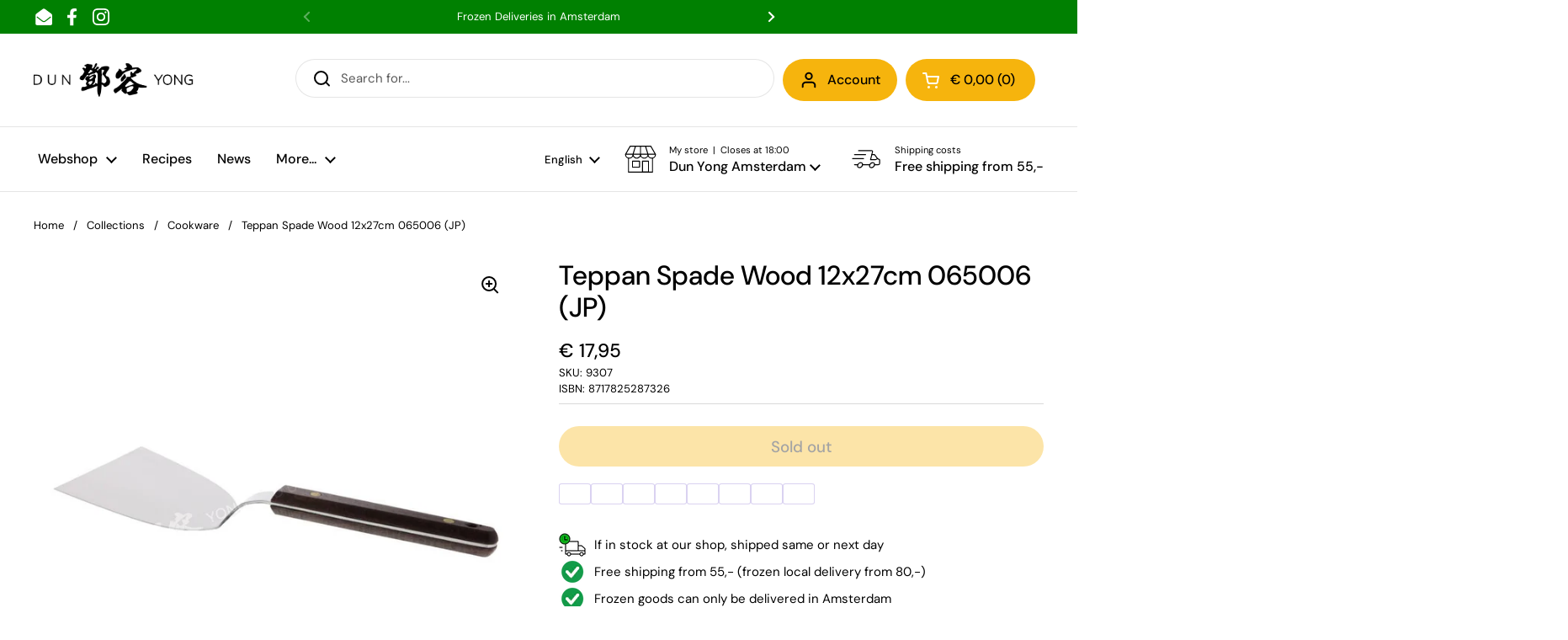

--- FILE ---
content_type: text/html; charset=utf-8
request_url: https://dunyong.com/products/teppan-spade-wood-12x27cm-jp
body_size: 45843
content:
<!doctype html><html class="no-js" lang="en" dir="ltr">
<head>
          


	<meta charset="utf-8">
  <meta http-equiv="X-UA-Compatible" content="IE=edge,chrome=1">
  <meta name="viewport" content="width=device-width, initial-scale=1.0, height=device-height, minimum-scale=1.0"><link rel="shortcut icon" href="//dunyong.com/cdn/shop/files/dy-only-square-512x512.png?crop=center&height=32&v=1671542089&width=32" type="image/png" />
<script type="application/ld+json">
  [
    {
      "@context": "https://schema.org",
      "@type": "WebSite",
      "name": "Dun Yong Webshop",
      "url": "https:\/\/dunyong.com"
    },
    {
      "@context": "https://schema.org",
      "@type": "Organization",
      "name": "Dun Yong Webshop",
      "url": "https:\/\/dunyong.com"
    }
  ]
</script>

<script type="application/ld+json">
{
  "@context": "http://schema.org",
  "@type": "BreadcrumbList",
  "itemListElement": [
    {
      "@type": "ListItem",
      "position": 1,
      "name": "Home",
      "item": "https://dunyong.com"
    },{
        "@type": "ListItem",
        "position": 2,
        "name": "Teppan Spade Wood 12x27cm 065006 (JP)",
        "item": "https://dunyong.com/products/teppan-spade-wood-12x27cm-jp"
      }]
}
</script><script type="application/ld+json">
  {
    "@context": "http://schema.org",
    "@type": "Product",
    "name": "Teppan Spade Wood 12x27cm 065006 (JP)",
    "url": "https:\/\/dunyong.com\/products\/teppan-spade-wood-12x27cm-jp",
    "offers": [{
          "@type" : "Offer","sku": "9307","gtin13": 8717825287326,"availability" : "http://schema.org/OutOfStock",
          "price" : 17.95,
          "priceCurrency" : "EUR",
          "url" : "https:\/\/dunyong.com\/products\/teppan-spade-wood-12x27cm-jp?variant=45632108593474"
        }
],
    "brand": {
      "@type": "Brand",
      "name": "Dun Yong Webshop"
    },
    "description": "日式 木柄钢铁锅铲Product of ",
    "category": "Webshop","sku": "9307",
    "image": {
      "@type": "ImageObject",
      "url": "https:\/\/dunyong.com\/cdn\/shop\/products\/9307-angle1-def.jpg?v=1684247952",
      "image": "https:\/\/dunyong.com\/cdn\/shop\/products\/9307-angle1-def.jpg?v=1684247952",
      "name": "Teppan Spade Wood 12x27cm 065006 (JP)",
      "width": "1000",
      "height": "1000"
    }
  }
  </script><link rel="preconnect" href="https://cdn.shopify.com"><link rel="preconnect" href="https://fonts.shopifycdn.com" crossorigin><link href="//dunyong.com/cdn/shop/t/13/assets/theme.css?v=55901773728577453901690792165" as="style" rel="preload"><link href="//dunyong.com/cdn/shop/t/13/assets/section-header.css?v=33747127640644306551690788413" as="style" rel="preload"><link href="//dunyong.com/cdn/shop/t/13/assets/section-main-product.css?v=37440998219532750821690788413" as="style" rel="preload"><link rel="preload" as="image" href="//dunyong.com/cdn/shop/products/9307-angle1-def.jpg?v=1684247952&width=480" imagesrcset="//dunyong.com/cdn/shop/products/9307-angle1-def.jpg?v=1684247952&width=240 240w,//dunyong.com/cdn/shop/products/9307-angle1-def.jpg?v=1684247952&width=360 360w,//dunyong.com/cdn/shop/products/9307-angle1-def.jpg?v=1684247952&width=420 420w,//dunyong.com/cdn/shop/products/9307-angle1-def.jpg?v=1684247952&width=480 480w,//dunyong.com/cdn/shop/products/9307-angle1-def.jpg?v=1684247952&width=640 640w,//dunyong.com/cdn/shop/products/9307-angle1-def.jpg?v=1684247952&width=840 840w" imagesizes="(max-width: 767px) calc(100vw - 20px), (max-width: 1360px) 50vw, 620px"><link rel="preload" href="//dunyong.com/cdn/fonts/dm_sans/dmsans_n5.8a0f1984c77eb7186ceb87c4da2173ff65eb012e.woff2" as="font" type="font/woff2" crossorigin><link rel="preload" href="//dunyong.com/cdn/fonts/dm_sans/dmsans_n4.ec80bd4dd7e1a334c969c265873491ae56018d72.woff2" as="font" type="font/woff2" crossorigin><style type="text/css">
@font-face {
  font-family: "DM Sans";
  font-weight: 500;
  font-style: normal;
  font-display: swap;
  src: url("//dunyong.com/cdn/fonts/dm_sans/dmsans_n5.8a0f1984c77eb7186ceb87c4da2173ff65eb012e.woff2") format("woff2"),
       url("//dunyong.com/cdn/fonts/dm_sans/dmsans_n5.9ad2e755a89e15b3d6c53259daad5fc9609888e6.woff") format("woff");
}
@font-face {
  font-family: "DM Sans";
  font-weight: 400;
  font-style: normal;
  font-display: swap;
  src: url("//dunyong.com/cdn/fonts/dm_sans/dmsans_n4.ec80bd4dd7e1a334c969c265873491ae56018d72.woff2") format("woff2"),
       url("//dunyong.com/cdn/fonts/dm_sans/dmsans_n4.87bdd914d8a61247b911147ae68e754d695c58a6.woff") format("woff");
}
@font-face {
  font-family: "DM Sans";
  font-weight: 500;
  font-style: normal;
  font-display: swap;
  src: url("//dunyong.com/cdn/fonts/dm_sans/dmsans_n5.8a0f1984c77eb7186ceb87c4da2173ff65eb012e.woff2") format("woff2"),
       url("//dunyong.com/cdn/fonts/dm_sans/dmsans_n5.9ad2e755a89e15b3d6c53259daad5fc9609888e6.woff") format("woff");
}
@font-face {
  font-family: "DM Sans";
  font-weight: 400;
  font-style: italic;
  font-display: swap;
  src: url("//dunyong.com/cdn/fonts/dm_sans/dmsans_i4.b8fe05e69ee95d5a53155c346957d8cbf5081c1a.woff2") format("woff2"),
       url("//dunyong.com/cdn/fonts/dm_sans/dmsans_i4.403fe28ee2ea63e142575c0aa47684d65f8c23a0.woff") format("woff");
}




</style>
<style type="text/css">

  :root {

    /* Direction */
    --direction: ltr;

    /* Font variables */

    --font-stack-headings: "DM Sans", sans-serif;
    --font-weight-headings: 500;
    --font-style-headings: normal;

    --font-stack-body: "DM Sans", sans-serif;
    --font-weight-body: 400;--font-weight-body-bold: 500;--font-style-body: normal;--font-weight-buttons: var(--font-weight-body-bold);--font-weight-menu: var(--font-weight-body-bold);--base-headings-size: 55;
    --base-headings-line: 1.2;
    --base-body-size: 15;
    --base-body-line: 1.5;

    --base-menu-size: 16;

    /* Color variables */

    --color-background-header: #ffffff;
    --color-secondary-background-header: rgba(0, 0, 0, 0.08);
    --color-opacity-background-header: rgba(255, 255, 255, 0);
    --color-text-header: #000000;
    --color-foreground-header: #fff;
    --color-accent-header: #000000;
    --color-foreground-accent-header: #fff;
    --color-borders-header: rgba(0, 0, 0, 0.1);

    --color-background-main: #ffffff;
    --color-secondary-background-main: rgba(0, 0, 0, 0.08);
    --color-third-background-main: rgba(0, 0, 0, 0.04);
    --color-fourth-background-main: rgba(0, 0, 0, 0.02);
    --color-opacity-background-main: rgba(255, 255, 255, 0);
    --color-text-main: #000000;
    --color-foreground-main: #fff;
    --color-secondary-text-main: rgba(0, 0, 0, 0.6);
    --color-accent-main: #f6b40d;
    --color-foreground-accent-main: ;
    --color-borders-main: rgba(0, 0, 0, 0.15);

    --color-background-cards: #f7f7f7;
    --color-text-cards: #000000;
    --color-foreground-cards: #fff;
    --color-secondary-text-cards: rgba(0, 0, 0, 0.6);
    --color-accent-cards: #038002;
    --color-foreground-accent-cards: #fff;
    --color-borders-cards: #e1e1e1;

    --color-background-footer: #ffffff;
    --color-text-footer: #000000;
    --color-accent-footer: #038002;
    --color-borders-footer: rgba(0, 0, 0, 0.15);

    --color-borders-forms-primary: rgba(0, 0, 0, 0.3);
    --color-borders-forms-secondary: rgba(0, 0, 0, 0.6);

    /* Borders */

    --border-width-cards: 1px;
    --border-radius-cards: 10px;
    --border-width-buttons: 1px;
    --border-radius-buttons: 25px;
    --border-width-forms: 1px;
    --border-radius-forms: 5px;

    /* Layout */

    --grid-gap-original-base: 26px;
    --container-vertical-space-base: 100px;
    --image-fit-padding: 10%;

  }

  .facets__summary, #main select, .sidebar select {
    background-image: url('data:image/svg+xml;utf8,<svg width="13" height="8" fill="none" xmlns="http://www.w3.org/2000/svg"><path d="M1.414.086 7.9 6.57 6.485 7.985 0 1.5 1.414.086Z" fill="%23000000"/><path d="M12.985 1.515 6.5 8 5.085 6.586 11.571.101l1.414 1.414Z" fill="%23000000"/></svg>');
  }

  .card .star-rating__stars {
    background-image: url('data:image/svg+xml;utf8,<svg width="20" height="13" viewBox="0 0 14 13" fill="none" xmlns="http://www.w3.org/2000/svg"><path d="m7 0 1.572 4.837h5.085l-4.114 2.99 1.572 4.836L7 9.673l-4.114 2.99 1.571-4.837-4.114-2.99h5.085L7 0Z" stroke="%23000000" stroke-width="1"/></svg>');
  }
  .card .star-rating__stars-active {
    background-image: url('data:image/svg+xml;utf8,<svg width="20" height="13" viewBox="0 0 14 13" fill="none" xmlns="http://www.w3.org/2000/svg"><path d="m7 0 1.572 4.837h5.085l-4.114 2.99 1.572 4.836L7 9.673l-4.114 2.99 1.571-4.837-4.114-2.99h5.085L7 0Z" fill="%23000000" stroke-width="0"/></svg>');
  }

  .star-rating__stars {
    background-image: url('data:image/svg+xml;utf8,<svg width="20" height="13" viewBox="0 0 14 13" fill="none" xmlns="http://www.w3.org/2000/svg"><path d="m7 0 1.572 4.837h5.085l-4.114 2.99 1.572 4.836L7 9.673l-4.114 2.99 1.571-4.837-4.114-2.99h5.085L7 0Z" stroke="%23000000" stroke-width="1"/></svg>');
  }
  .star-rating__stars-active {
    background-image: url('data:image/svg+xml;utf8,<svg width="20" height="13" viewBox="0 0 14 13" fill="none" xmlns="http://www.w3.org/2000/svg"><path d="m7 0 1.572 4.837h5.085l-4.114 2.99 1.572 4.836L7 9.673l-4.114 2.99 1.571-4.837-4.114-2.99h5.085L7 0Z" fill="%23000000" stroke-width="0"/></svg>');
  }

</style>

<style id="root-height">
  :root {
    --window-height: 100vh;
  }
</style><link href="//dunyong.com/cdn/shop/t/13/assets/theme.css?v=55901773728577453901690792165" rel="stylesheet" type="text/css" media="all" />

	<script>window.performance && window.performance.mark && window.performance.mark('shopify.content_for_header.start');</script><meta name="google-site-verification" content="-WrR4r1Rh4URUtbVaQyA3th-ZwS1WwCHyhMo_Abo2Qs">
<meta id="shopify-digital-wallet" name="shopify-digital-wallet" content="/69380079938/digital_wallets/dialog">
<meta name="shopify-checkout-api-token" content="5c02c40a8079586e565f4142179a1310">
<link rel="alternate" hreflang="x-default" href="https://dunyong.com/products/teppan-spade-wood-12x27cm-jp">
<link rel="alternate" hreflang="en" href="https://dunyong.com/products/teppan-spade-wood-12x27cm-jp">
<link rel="alternate" hreflang="nl" href="https://dunyong.com/nl/products/teppan-spade-wood-12x27cm-jp">
<link rel="alternate" type="application/json+oembed" href="https://dunyong.com/products/teppan-spade-wood-12x27cm-jp.oembed">
<script async="async" src="/checkouts/internal/preloads.js?locale=en-NL"></script>
<link rel="preconnect" href="https://shop.app" crossorigin="anonymous">
<script async="async" src="https://shop.app/checkouts/internal/preloads.js?locale=en-NL&shop_id=69380079938" crossorigin="anonymous"></script>
<script id="apple-pay-shop-capabilities" type="application/json">{"shopId":69380079938,"countryCode":"NL","currencyCode":"EUR","merchantCapabilities":["supports3DS"],"merchantId":"gid:\/\/shopify\/Shop\/69380079938","merchantName":"Dun Yong Webshop","requiredBillingContactFields":["postalAddress","email","phone"],"requiredShippingContactFields":["postalAddress","email","phone"],"shippingType":"shipping","supportedNetworks":["visa","maestro","masterCard","amex"],"total":{"type":"pending","label":"Dun Yong Webshop","amount":"1.00"},"shopifyPaymentsEnabled":true,"supportsSubscriptions":true}</script>
<script id="shopify-features" type="application/json">{"accessToken":"5c02c40a8079586e565f4142179a1310","betas":["rich-media-storefront-analytics"],"domain":"dunyong.com","predictiveSearch":true,"shopId":69380079938,"locale":"en"}</script>
<script>var Shopify = Shopify || {};
Shopify.shop = "dun-yong.myshopify.com";
Shopify.locale = "en";
Shopify.currency = {"active":"EUR","rate":"1.0"};
Shopify.country = "NL";
Shopify.theme = {"name":"live","id":156203581762,"schema_name":"Local","schema_version":"1.3.0","theme_store_id":1651,"role":"main"};
Shopify.theme.handle = "null";
Shopify.theme.style = {"id":null,"handle":null};
Shopify.cdnHost = "dunyong.com/cdn";
Shopify.routes = Shopify.routes || {};
Shopify.routes.root = "/";</script>
<script type="module">!function(o){(o.Shopify=o.Shopify||{}).modules=!0}(window);</script>
<script>!function(o){function n(){var o=[];function n(){o.push(Array.prototype.slice.apply(arguments))}return n.q=o,n}var t=o.Shopify=o.Shopify||{};t.loadFeatures=n(),t.autoloadFeatures=n()}(window);</script>
<script>
  window.ShopifyPay = window.ShopifyPay || {};
  window.ShopifyPay.apiHost = "shop.app\/pay";
  window.ShopifyPay.redirectState = null;
</script>
<script id="shop-js-analytics" type="application/json">{"pageType":"product"}</script>
<script defer="defer" async type="module" src="//dunyong.com/cdn/shopifycloud/shop-js/modules/v2/client.init-shop-cart-sync_C5BV16lS.en.esm.js"></script>
<script defer="defer" async type="module" src="//dunyong.com/cdn/shopifycloud/shop-js/modules/v2/chunk.common_CygWptCX.esm.js"></script>
<script type="module">
  await import("//dunyong.com/cdn/shopifycloud/shop-js/modules/v2/client.init-shop-cart-sync_C5BV16lS.en.esm.js");
await import("//dunyong.com/cdn/shopifycloud/shop-js/modules/v2/chunk.common_CygWptCX.esm.js");

  window.Shopify.SignInWithShop?.initShopCartSync?.({"fedCMEnabled":true,"windoidEnabled":true});

</script>
<script>
  window.Shopify = window.Shopify || {};
  if (!window.Shopify.featureAssets) window.Shopify.featureAssets = {};
  window.Shopify.featureAssets['shop-js'] = {"shop-cart-sync":["modules/v2/client.shop-cart-sync_ZFArdW7E.en.esm.js","modules/v2/chunk.common_CygWptCX.esm.js"],"init-fed-cm":["modules/v2/client.init-fed-cm_CmiC4vf6.en.esm.js","modules/v2/chunk.common_CygWptCX.esm.js"],"shop-button":["modules/v2/client.shop-button_tlx5R9nI.en.esm.js","modules/v2/chunk.common_CygWptCX.esm.js"],"shop-cash-offers":["modules/v2/client.shop-cash-offers_DOA2yAJr.en.esm.js","modules/v2/chunk.common_CygWptCX.esm.js","modules/v2/chunk.modal_D71HUcav.esm.js"],"init-windoid":["modules/v2/client.init-windoid_sURxWdc1.en.esm.js","modules/v2/chunk.common_CygWptCX.esm.js"],"shop-toast-manager":["modules/v2/client.shop-toast-manager_ClPi3nE9.en.esm.js","modules/v2/chunk.common_CygWptCX.esm.js"],"init-shop-email-lookup-coordinator":["modules/v2/client.init-shop-email-lookup-coordinator_B8hsDcYM.en.esm.js","modules/v2/chunk.common_CygWptCX.esm.js"],"init-shop-cart-sync":["modules/v2/client.init-shop-cart-sync_C5BV16lS.en.esm.js","modules/v2/chunk.common_CygWptCX.esm.js"],"avatar":["modules/v2/client.avatar_BTnouDA3.en.esm.js"],"pay-button":["modules/v2/client.pay-button_FdsNuTd3.en.esm.js","modules/v2/chunk.common_CygWptCX.esm.js"],"init-customer-accounts":["modules/v2/client.init-customer-accounts_DxDtT_ad.en.esm.js","modules/v2/client.shop-login-button_C5VAVYt1.en.esm.js","modules/v2/chunk.common_CygWptCX.esm.js","modules/v2/chunk.modal_D71HUcav.esm.js"],"init-shop-for-new-customer-accounts":["modules/v2/client.init-shop-for-new-customer-accounts_ChsxoAhi.en.esm.js","modules/v2/client.shop-login-button_C5VAVYt1.en.esm.js","modules/v2/chunk.common_CygWptCX.esm.js","modules/v2/chunk.modal_D71HUcav.esm.js"],"shop-login-button":["modules/v2/client.shop-login-button_C5VAVYt1.en.esm.js","modules/v2/chunk.common_CygWptCX.esm.js","modules/v2/chunk.modal_D71HUcav.esm.js"],"init-customer-accounts-sign-up":["modules/v2/client.init-customer-accounts-sign-up_CPSyQ0Tj.en.esm.js","modules/v2/client.shop-login-button_C5VAVYt1.en.esm.js","modules/v2/chunk.common_CygWptCX.esm.js","modules/v2/chunk.modal_D71HUcav.esm.js"],"shop-follow-button":["modules/v2/client.shop-follow-button_Cva4Ekp9.en.esm.js","modules/v2/chunk.common_CygWptCX.esm.js","modules/v2/chunk.modal_D71HUcav.esm.js"],"checkout-modal":["modules/v2/client.checkout-modal_BPM8l0SH.en.esm.js","modules/v2/chunk.common_CygWptCX.esm.js","modules/v2/chunk.modal_D71HUcav.esm.js"],"lead-capture":["modules/v2/client.lead-capture_Bi8yE_yS.en.esm.js","modules/v2/chunk.common_CygWptCX.esm.js","modules/v2/chunk.modal_D71HUcav.esm.js"],"shop-login":["modules/v2/client.shop-login_D6lNrXab.en.esm.js","modules/v2/chunk.common_CygWptCX.esm.js","modules/v2/chunk.modal_D71HUcav.esm.js"],"payment-terms":["modules/v2/client.payment-terms_CZxnsJam.en.esm.js","modules/v2/chunk.common_CygWptCX.esm.js","modules/v2/chunk.modal_D71HUcav.esm.js"]};
</script>
<script>(function() {
  var isLoaded = false;
  function asyncLoad() {
    if (isLoaded) return;
    isLoaded = true;
    var urls = ["https:\/\/gdprcdn.b-cdn.net\/js\/gdpr_cookie_consent.min.js?shop=dun-yong.myshopify.com","https:\/\/connector-app.dhlparcel.nl\/scripts\/shopify.js?shop=dun-yong.myshopify.com","https:\/\/ecommplugins-scripts.trustpilot.com\/v2.1\/js\/header.min.js?settings=eyJrZXkiOiJvdzMzck0wYkN4azNOdDRDIiwicyI6Im5vbmUifQ==\u0026v=2.5\u0026shop=dun-yong.myshopify.com","https:\/\/ecommplugins-trustboxsettings.trustpilot.com\/dun-yong.myshopify.com.js?settings=1689599680675\u0026shop=dun-yong.myshopify.com","https:\/\/cdn.shopify.com\/s\/files\/1\/0693\/8007\/9938\/t\/13\/assets\/yoast-active-script.js?v=1764171486\u0026shop=dun-yong.myshopify.com"];
    for (var i = 0; i < urls.length; i++) {
      var s = document.createElement('script');
      s.type = 'text/javascript';
      s.async = true;
      s.src = urls[i];
      var x = document.getElementsByTagName('script')[0];
      x.parentNode.insertBefore(s, x);
    }
  };
  if(window.attachEvent) {
    window.attachEvent('onload', asyncLoad);
  } else {
    window.addEventListener('load', asyncLoad, false);
  }
})();</script>
<script id="__st">var __st={"a":69380079938,"offset":3600,"reqid":"a811422c-b959-4ff1-8307-261727fa0425-1768619145","pageurl":"dunyong.com\/products\/teppan-spade-wood-12x27cm-jp","u":"7cd360c5e400","p":"product","rtyp":"product","rid":8323234529602};</script>
<script>window.ShopifyPaypalV4VisibilityTracking = true;</script>
<script id="captcha-bootstrap">!function(){'use strict';const t='contact',e='account',n='new_comment',o=[[t,t],['blogs',n],['comments',n],[t,'customer']],c=[[e,'customer_login'],[e,'guest_login'],[e,'recover_customer_password'],[e,'create_customer']],r=t=>t.map((([t,e])=>`form[action*='/${t}']:not([data-nocaptcha='true']) input[name='form_type'][value='${e}']`)).join(','),a=t=>()=>t?[...document.querySelectorAll(t)].map((t=>t.form)):[];function s(){const t=[...o],e=r(t);return a(e)}const i='password',u='form_key',d=['recaptcha-v3-token','g-recaptcha-response','h-captcha-response',i],f=()=>{try{return window.sessionStorage}catch{return}},m='__shopify_v',_=t=>t.elements[u];function p(t,e,n=!1){try{const o=window.sessionStorage,c=JSON.parse(o.getItem(e)),{data:r}=function(t){const{data:e,action:n}=t;return t[m]||n?{data:e,action:n}:{data:t,action:n}}(c);for(const[e,n]of Object.entries(r))t.elements[e]&&(t.elements[e].value=n);n&&o.removeItem(e)}catch(o){console.error('form repopulation failed',{error:o})}}const l='form_type',E='cptcha';function T(t){t.dataset[E]=!0}const w=window,h=w.document,L='Shopify',v='ce_forms',y='captcha';let A=!1;((t,e)=>{const n=(g='f06e6c50-85a8-45c8-87d0-21a2b65856fe',I='https://cdn.shopify.com/shopifycloud/storefront-forms-hcaptcha/ce_storefront_forms_captcha_hcaptcha.v1.5.2.iife.js',D={infoText:'Protected by hCaptcha',privacyText:'Privacy',termsText:'Terms'},(t,e,n)=>{const o=w[L][v],c=o.bindForm;if(c)return c(t,g,e,D).then(n);var r;o.q.push([[t,g,e,D],n]),r=I,A||(h.body.append(Object.assign(h.createElement('script'),{id:'captcha-provider',async:!0,src:r})),A=!0)});var g,I,D;w[L]=w[L]||{},w[L][v]=w[L][v]||{},w[L][v].q=[],w[L][y]=w[L][y]||{},w[L][y].protect=function(t,e){n(t,void 0,e),T(t)},Object.freeze(w[L][y]),function(t,e,n,w,h,L){const[v,y,A,g]=function(t,e,n){const i=e?o:[],u=t?c:[],d=[...i,...u],f=r(d),m=r(i),_=r(d.filter((([t,e])=>n.includes(e))));return[a(f),a(m),a(_),s()]}(w,h,L),I=t=>{const e=t.target;return e instanceof HTMLFormElement?e:e&&e.form},D=t=>v().includes(t);t.addEventListener('submit',(t=>{const e=I(t);if(!e)return;const n=D(e)&&!e.dataset.hcaptchaBound&&!e.dataset.recaptchaBound,o=_(e),c=g().includes(e)&&(!o||!o.value);(n||c)&&t.preventDefault(),c&&!n&&(function(t){try{if(!f())return;!function(t){const e=f();if(!e)return;const n=_(t);if(!n)return;const o=n.value;o&&e.removeItem(o)}(t);const e=Array.from(Array(32),(()=>Math.random().toString(36)[2])).join('');!function(t,e){_(t)||t.append(Object.assign(document.createElement('input'),{type:'hidden',name:u})),t.elements[u].value=e}(t,e),function(t,e){const n=f();if(!n)return;const o=[...t.querySelectorAll(`input[type='${i}']`)].map((({name:t})=>t)),c=[...d,...o],r={};for(const[a,s]of new FormData(t).entries())c.includes(a)||(r[a]=s);n.setItem(e,JSON.stringify({[m]:1,action:t.action,data:r}))}(t,e)}catch(e){console.error('failed to persist form',e)}}(e),e.submit())}));const S=(t,e)=>{t&&!t.dataset[E]&&(n(t,e.some((e=>e===t))),T(t))};for(const o of['focusin','change'])t.addEventListener(o,(t=>{const e=I(t);D(e)&&S(e,y())}));const B=e.get('form_key'),M=e.get(l),P=B&&M;t.addEventListener('DOMContentLoaded',(()=>{const t=y();if(P)for(const e of t)e.elements[l].value===M&&p(e,B);[...new Set([...A(),...v().filter((t=>'true'===t.dataset.shopifyCaptcha))])].forEach((e=>S(e,t)))}))}(h,new URLSearchParams(w.location.search),n,t,e,['guest_login'])})(!0,!0)}();</script>
<script integrity="sha256-4kQ18oKyAcykRKYeNunJcIwy7WH5gtpwJnB7kiuLZ1E=" data-source-attribution="shopify.loadfeatures" defer="defer" src="//dunyong.com/cdn/shopifycloud/storefront/assets/storefront/load_feature-a0a9edcb.js" crossorigin="anonymous"></script>
<script crossorigin="anonymous" defer="defer" src="//dunyong.com/cdn/shopifycloud/storefront/assets/shopify_pay/storefront-65b4c6d7.js?v=20250812"></script>
<script data-source-attribution="shopify.dynamic_checkout.dynamic.init">var Shopify=Shopify||{};Shopify.PaymentButton=Shopify.PaymentButton||{isStorefrontPortableWallets:!0,init:function(){window.Shopify.PaymentButton.init=function(){};var t=document.createElement("script");t.src="https://dunyong.com/cdn/shopifycloud/portable-wallets/latest/portable-wallets.en.js",t.type="module",document.head.appendChild(t)}};
</script>
<script data-source-attribution="shopify.dynamic_checkout.buyer_consent">
  function portableWalletsHideBuyerConsent(e){var t=document.getElementById("shopify-buyer-consent"),n=document.getElementById("shopify-subscription-policy-button");t&&n&&(t.classList.add("hidden"),t.setAttribute("aria-hidden","true"),n.removeEventListener("click",e))}function portableWalletsShowBuyerConsent(e){var t=document.getElementById("shopify-buyer-consent"),n=document.getElementById("shopify-subscription-policy-button");t&&n&&(t.classList.remove("hidden"),t.removeAttribute("aria-hidden"),n.addEventListener("click",e))}window.Shopify?.PaymentButton&&(window.Shopify.PaymentButton.hideBuyerConsent=portableWalletsHideBuyerConsent,window.Shopify.PaymentButton.showBuyerConsent=portableWalletsShowBuyerConsent);
</script>
<script data-source-attribution="shopify.dynamic_checkout.cart.bootstrap">document.addEventListener("DOMContentLoaded",(function(){function t(){return document.querySelector("shopify-accelerated-checkout-cart, shopify-accelerated-checkout")}if(t())Shopify.PaymentButton.init();else{new MutationObserver((function(e,n){t()&&(Shopify.PaymentButton.init(),n.disconnect())})).observe(document.body,{childList:!0,subtree:!0})}}));
</script>
<link id="shopify-accelerated-checkout-styles" rel="stylesheet" media="screen" href="https://dunyong.com/cdn/shopifycloud/portable-wallets/latest/accelerated-checkout-backwards-compat.css" crossorigin="anonymous">
<style id="shopify-accelerated-checkout-cart">
        #shopify-buyer-consent {
  margin-top: 1em;
  display: inline-block;
  width: 100%;
}

#shopify-buyer-consent.hidden {
  display: none;
}

#shopify-subscription-policy-button {
  background: none;
  border: none;
  padding: 0;
  text-decoration: underline;
  font-size: inherit;
  cursor: pointer;
}

#shopify-subscription-policy-button::before {
  box-shadow: none;
}

      </style>

<script>window.performance && window.performance.mark && window.performance.mark('shopify.content_for_header.end');</script>

  <script>
    const rbi = [];
    const ribSetSize = (img) => {
      if ( img.offsetWidth / img.dataset.ratio < img.offsetHeight ) {
        img.setAttribute('sizes', `${Math.ceil(img.offsetHeight * img.dataset.ratio)}px`);
      } else {
        img.setAttribute('sizes', `${Math.ceil(img.offsetWidth)}px`);
      }
    }
    const debounce = (fn, wait) => {
      let t;
      return (...args) => {
        clearTimeout(t);
        t = setTimeout(() => fn.apply(this, args), wait);
      };
    }
    window.KEYCODES = {
      TAB: 9,
      ESC: 27,
      DOWN: 40,
      RIGHT: 39,
      UP: 38,
      LEFT: 37,
      RETURN: 13
    };
    window.addEventListener('resize', debounce(()=>{
      for ( let img of rbi ) {
        ribSetSize(img);
      }
    }, 250));
  </script><noscript>
    <link rel="stylesheet" href="//dunyong.com/cdn/shop/t/13/assets/theme-noscript.css?v=143499523122431679711690788413">
  </noscript>

<!-- BEGIN app block: shopify://apps/microsoft-clarity/blocks/clarity_js/31c3d126-8116-4b4a-8ba1-baeda7c4aeea -->
<script type="text/javascript">
  (function (c, l, a, r, i, t, y) {
    c[a] = c[a] || function () { (c[a].q = c[a].q || []).push(arguments); };
    t = l.createElement(r); t.async = 1; t.src = "https://www.clarity.ms/tag/" + i + "?ref=shopify";
    y = l.getElementsByTagName(r)[0]; y.parentNode.insertBefore(t, y);

    c.Shopify.loadFeatures([{ name: "consent-tracking-api", version: "0.1" }], error => {
      if (error) {
        console.error("Error loading Shopify features:", error);
        return;
      }

      c[a]('consentv2', {
        ad_Storage: c.Shopify.customerPrivacy.marketingAllowed() ? "granted" : "denied",
        analytics_Storage: c.Shopify.customerPrivacy.analyticsProcessingAllowed() ? "granted" : "denied",
      });
    });

    l.addEventListener("visitorConsentCollected", function (e) {
      c[a]('consentv2', {
        ad_Storage: e.detail.marketingAllowed ? "granted" : "denied",
        analytics_Storage: e.detail.analyticsAllowed ? "granted" : "denied",
      });
    });
  })(window, document, "clarity", "script", "v1roonvats");
</script>



<!-- END app block --><!-- BEGIN app block: shopify://apps/yoast-seo/blocks/metatags/7c777011-bc88-4743-a24e-64336e1e5b46 -->
<!-- This site is optimized with Yoast SEO for Shopify -->
<title>Teppan Spade Wood 12x27cm 065006 (JP) | Dun Yong Webshop</title>
<meta name="description" content="日式 木柄钢铁锅铲Product of" />
<link rel="canonical" href="https://dunyong.com/products/teppan-spade-wood-12x27cm-jp" />
<meta name="robots" content="index, follow, max-image-preview:large, max-snippet:-1, max-video-preview:-1" />
<meta property="og:site_name" content="Dun Yong Webshop" />
<meta property="og:url" content="https://dunyong.com/products/teppan-spade-wood-12x27cm-jp" />
<meta property="og:locale" content="en_US" />
<meta property="og:type" content="product" />
<meta property="og:title" content="Teppan Spade Wood 12x27cm 065006 (JP) | Dun Yong Webshop" />
<meta property="og:description" content="日式 木柄钢铁锅铲Product of" />
<meta property="og:image" content="https://dunyong.com/cdn/shop/products/9307-angle1-def.jpg?v=1684247952" />
<meta property="og:image:height" content="1000" />
<meta property="og:image:width" content="1000" />
<meta property="og:availability" content="outofstock" />
<meta property="product:availability" content="out of stock" />
<meta property="product:condition" content="new" />
<meta property="product:price:amount" content="17.95" />
<meta property="product:price:currency" content="EUR" />
<meta property="product:retailer_item_id" content="9307" />
<meta name="twitter:card" content="summary_large_image" />
<script type="application/ld+json" id="yoast-schema-graph">
{
  "@context": "https://schema.org",
  "@graph": [
    {
      "@type": ["Organization","Brand"],
      "@id": "https://dunyong.com/#/schema/organization/1",
      "url": "https://dunyong.com",
      "name": "Dun Yong",
      "logo": {
        "@id": "https://dunyong.com/#/schema/ImageObject/67396082237825"
      },
      "image": [
        {
          "@id": "https://dunyong.com/#/schema/ImageObject/67396082237825"
        }
      ],
      "hasMerchantReturnPolicy": {
        "@type": "MerchantReturnPolicy",
        "merchantReturnLink": "https://dunyong.com/policies/refund-policy"
      },
      "sameAs": ["https:\/\/www.instagram.com\/dunyongamsterdam\/#","https:\/\/www.facebook.com\/DunYongAmsterdam"]
    },
    {
      "@type": "ImageObject",
      "@id": "https://dunyong.com/#/schema/ImageObject/67396082237825",
      "width": 512,
      "height": 107,
      "url": "https:\/\/dunyong.com\/cdn\/shop\/files\/dy-only-512x107.webp?v=1764171767",
      "contentUrl": "https:\/\/dunyong.com\/cdn\/shop\/files\/dy-only-512x107.webp?v=1764171767"
    },
    {
      "@type": "WebSite",
      "@id": "https://dunyong.com/#/schema/website/1",
      "url": "https://dunyong.com",
      "name": "Dun Yong Webshop",
      "potentialAction": {
        "@type": "SearchAction",
        "target": "https://dunyong.com/search?q={search_term_string}",
        "query-input": "required name=search_term_string"
      },
      "publisher": {
        "@id": "https://dunyong.com/#/schema/organization/1"
      },
      "inLanguage": ["en","nl"]
    },
    {
      "@type": "ItemPage",
      "@id": "https:\/\/dunyong.com\/products\/teppan-spade-wood-12x27cm-jp",
      "name": "Teppan Spade Wood 12x27cm 065006 (JP) | Dun Yong Webshop",
      "description": "日式 木柄钢铁锅铲Product of",
      "datePublished": "2023-07-15T11:25:45+02:00",
      "breadcrumb": {
        "@id": "https:\/\/dunyong.com\/products\/teppan-spade-wood-12x27cm-jp\/#\/schema\/breadcrumb"
      },
      "primaryImageOfPage": {
        "@id": "https://dunyong.com/#/schema/ImageObject/33792215122242"
      },
      "image": [{
        "@id": "https://dunyong.com/#/schema/ImageObject/33792215122242"
      }],
      "isPartOf": {
        "@id": "https://dunyong.com/#/schema/website/1"
      },
      "url": "https:\/\/dunyong.com\/products\/teppan-spade-wood-12x27cm-jp"
    },
    {
      "@type": "ImageObject",
      "@id": "https://dunyong.com/#/schema/ImageObject/33792215122242",
      "width": 1000,
      "height": 1000,
      "url": "https:\/\/dunyong.com\/cdn\/shop\/products\/9307-angle1-def.jpg?v=1684247952",
      "contentUrl": "https:\/\/dunyong.com\/cdn\/shop\/products\/9307-angle1-def.jpg?v=1684247952"
    },
    {
      "@type": "ProductGroup",
      "@id": "https:\/\/dunyong.com\/products\/teppan-spade-wood-12x27cm-jp\/#\/schema\/Product",
      "brand": [{
        "@id": "https://dunyong.com/#/schema/organization/1"
      }],
      "mainEntityOfPage": {
        "@id": "https:\/\/dunyong.com\/products\/teppan-spade-wood-12x27cm-jp"
      },
      "name": "Teppan Spade Wood 12x27cm 065006 (JP)",
      "description": "日式 木柄钢铁锅铲Product of",
      "image": [{
        "@id": "https://dunyong.com/#/schema/ImageObject/33792215122242"
      }],
      "productGroupID": "8323234529602",
      "hasVariant": [
        {
          "@type": "Product",
          "@id": "https://dunyong.com/#/schema/Product/45632108593474",
          "name": "Teppan Spade Wood 12x27cm 065006 (JP)",
          "sku": "9307",
          "gtin": "8717825287326",
          "image": [{
            "@id": "https://dunyong.com/#/schema/ImageObject/33792215122242"
          }],
          "offers": {
            "@type": "Offer",
            "@id": "https://dunyong.com/#/schema/Offer/45632108593474",
            "availability": "https://schema.org/OutOfStock",
            "priceSpecification": {
              "@type": "UnitPriceSpecification",
              "valueAddedTaxIncluded": true,
              "price": 17.95,
              "priceCurrency": "EUR"
            },
            "seller": {
              "@id": "https://dunyong.com/#/schema/organization/1"
            },
            "url": "https:\/\/dunyong.com\/products\/teppan-spade-wood-12x27cm-jp",
            "checkoutPageURLTemplate": "https:\/\/dunyong.com\/cart\/add?id=45632108593474\u0026quantity=1"
          }
        }
      ],
      "url": "https:\/\/dunyong.com\/products\/teppan-spade-wood-12x27cm-jp"
    },
    {
      "@type": "BreadcrumbList",
      "@id": "https:\/\/dunyong.com\/products\/teppan-spade-wood-12x27cm-jp\/#\/schema\/breadcrumb",
      "itemListElement": [
        {
          "@type": "ListItem",
          "name": "Dun Yong Webshop",
          "item": "https:\/\/dunyong.com",
          "position": 1
        },
        {
          "@type": "ListItem",
          "name": "Teppan Spade Wood 12x27cm 065006 (JP)",
          "position": 2
        }
      ]
    }

  ]}
</script>
<!--/ Yoast SEO -->
<!-- END app block --><link href="https://monorail-edge.shopifysvc.com" rel="dns-prefetch">
<script>(function(){if ("sendBeacon" in navigator && "performance" in window) {try {var session_token_from_headers = performance.getEntriesByType('navigation')[0].serverTiming.find(x => x.name == '_s').description;} catch {var session_token_from_headers = undefined;}var session_cookie_matches = document.cookie.match(/_shopify_s=([^;]*)/);var session_token_from_cookie = session_cookie_matches && session_cookie_matches.length === 2 ? session_cookie_matches[1] : "";var session_token = session_token_from_headers || session_token_from_cookie || "";function handle_abandonment_event(e) {var entries = performance.getEntries().filter(function(entry) {return /monorail-edge.shopifysvc.com/.test(entry.name);});if (!window.abandonment_tracked && entries.length === 0) {window.abandonment_tracked = true;var currentMs = Date.now();var navigation_start = performance.timing.navigationStart;var payload = {shop_id: 69380079938,url: window.location.href,navigation_start,duration: currentMs - navigation_start,session_token,page_type: "product"};window.navigator.sendBeacon("https://monorail-edge.shopifysvc.com/v1/produce", JSON.stringify({schema_id: "online_store_buyer_site_abandonment/1.1",payload: payload,metadata: {event_created_at_ms: currentMs,event_sent_at_ms: currentMs}}));}}window.addEventListener('pagehide', handle_abandonment_event);}}());</script>
<script id="web-pixels-manager-setup">(function e(e,d,r,n,o){if(void 0===o&&(o={}),!Boolean(null===(a=null===(i=window.Shopify)||void 0===i?void 0:i.analytics)||void 0===a?void 0:a.replayQueue)){var i,a;window.Shopify=window.Shopify||{};var t=window.Shopify;t.analytics=t.analytics||{};var s=t.analytics;s.replayQueue=[],s.publish=function(e,d,r){return s.replayQueue.push([e,d,r]),!0};try{self.performance.mark("wpm:start")}catch(e){}var l=function(){var e={modern:/Edge?\/(1{2}[4-9]|1[2-9]\d|[2-9]\d{2}|\d{4,})\.\d+(\.\d+|)|Firefox\/(1{2}[4-9]|1[2-9]\d|[2-9]\d{2}|\d{4,})\.\d+(\.\d+|)|Chrom(ium|e)\/(9{2}|\d{3,})\.\d+(\.\d+|)|(Maci|X1{2}).+ Version\/(15\.\d+|(1[6-9]|[2-9]\d|\d{3,})\.\d+)([,.]\d+|)( \(\w+\)|)( Mobile\/\w+|) Safari\/|Chrome.+OPR\/(9{2}|\d{3,})\.\d+\.\d+|(CPU[ +]OS|iPhone[ +]OS|CPU[ +]iPhone|CPU IPhone OS|CPU iPad OS)[ +]+(15[._]\d+|(1[6-9]|[2-9]\d|\d{3,})[._]\d+)([._]\d+|)|Android:?[ /-](13[3-9]|1[4-9]\d|[2-9]\d{2}|\d{4,})(\.\d+|)(\.\d+|)|Android.+Firefox\/(13[5-9]|1[4-9]\d|[2-9]\d{2}|\d{4,})\.\d+(\.\d+|)|Android.+Chrom(ium|e)\/(13[3-9]|1[4-9]\d|[2-9]\d{2}|\d{4,})\.\d+(\.\d+|)|SamsungBrowser\/([2-9]\d|\d{3,})\.\d+/,legacy:/Edge?\/(1[6-9]|[2-9]\d|\d{3,})\.\d+(\.\d+|)|Firefox\/(5[4-9]|[6-9]\d|\d{3,})\.\d+(\.\d+|)|Chrom(ium|e)\/(5[1-9]|[6-9]\d|\d{3,})\.\d+(\.\d+|)([\d.]+$|.*Safari\/(?![\d.]+ Edge\/[\d.]+$))|(Maci|X1{2}).+ Version\/(10\.\d+|(1[1-9]|[2-9]\d|\d{3,})\.\d+)([,.]\d+|)( \(\w+\)|)( Mobile\/\w+|) Safari\/|Chrome.+OPR\/(3[89]|[4-9]\d|\d{3,})\.\d+\.\d+|(CPU[ +]OS|iPhone[ +]OS|CPU[ +]iPhone|CPU IPhone OS|CPU iPad OS)[ +]+(10[._]\d+|(1[1-9]|[2-9]\d|\d{3,})[._]\d+)([._]\d+|)|Android:?[ /-](13[3-9]|1[4-9]\d|[2-9]\d{2}|\d{4,})(\.\d+|)(\.\d+|)|Mobile Safari.+OPR\/([89]\d|\d{3,})\.\d+\.\d+|Android.+Firefox\/(13[5-9]|1[4-9]\d|[2-9]\d{2}|\d{4,})\.\d+(\.\d+|)|Android.+Chrom(ium|e)\/(13[3-9]|1[4-9]\d|[2-9]\d{2}|\d{4,})\.\d+(\.\d+|)|Android.+(UC? ?Browser|UCWEB|U3)[ /]?(15\.([5-9]|\d{2,})|(1[6-9]|[2-9]\d|\d{3,})\.\d+)\.\d+|SamsungBrowser\/(5\.\d+|([6-9]|\d{2,})\.\d+)|Android.+MQ{2}Browser\/(14(\.(9|\d{2,})|)|(1[5-9]|[2-9]\d|\d{3,})(\.\d+|))(\.\d+|)|K[Aa][Ii]OS\/(3\.\d+|([4-9]|\d{2,})\.\d+)(\.\d+|)/},d=e.modern,r=e.legacy,n=navigator.userAgent;return n.match(d)?"modern":n.match(r)?"legacy":"unknown"}(),u="modern"===l?"modern":"legacy",c=(null!=n?n:{modern:"",legacy:""})[u],f=function(e){return[e.baseUrl,"/wpm","/b",e.hashVersion,"modern"===e.buildTarget?"m":"l",".js"].join("")}({baseUrl:d,hashVersion:r,buildTarget:u}),m=function(e){var d=e.version,r=e.bundleTarget,n=e.surface,o=e.pageUrl,i=e.monorailEndpoint;return{emit:function(e){var a=e.status,t=e.errorMsg,s=(new Date).getTime(),l=JSON.stringify({metadata:{event_sent_at_ms:s},events:[{schema_id:"web_pixels_manager_load/3.1",payload:{version:d,bundle_target:r,page_url:o,status:a,surface:n,error_msg:t},metadata:{event_created_at_ms:s}}]});if(!i)return console&&console.warn&&console.warn("[Web Pixels Manager] No Monorail endpoint provided, skipping logging."),!1;try{return self.navigator.sendBeacon.bind(self.navigator)(i,l)}catch(e){}var u=new XMLHttpRequest;try{return u.open("POST",i,!0),u.setRequestHeader("Content-Type","text/plain"),u.send(l),!0}catch(e){return console&&console.warn&&console.warn("[Web Pixels Manager] Got an unhandled error while logging to Monorail."),!1}}}}({version:r,bundleTarget:l,surface:e.surface,pageUrl:self.location.href,monorailEndpoint:e.monorailEndpoint});try{o.browserTarget=l,function(e){var d=e.src,r=e.async,n=void 0===r||r,o=e.onload,i=e.onerror,a=e.sri,t=e.scriptDataAttributes,s=void 0===t?{}:t,l=document.createElement("script"),u=document.querySelector("head"),c=document.querySelector("body");if(l.async=n,l.src=d,a&&(l.integrity=a,l.crossOrigin="anonymous"),s)for(var f in s)if(Object.prototype.hasOwnProperty.call(s,f))try{l.dataset[f]=s[f]}catch(e){}if(o&&l.addEventListener("load",o),i&&l.addEventListener("error",i),u)u.appendChild(l);else{if(!c)throw new Error("Did not find a head or body element to append the script");c.appendChild(l)}}({src:f,async:!0,onload:function(){if(!function(){var e,d;return Boolean(null===(d=null===(e=window.Shopify)||void 0===e?void 0:e.analytics)||void 0===d?void 0:d.initialized)}()){var d=window.webPixelsManager.init(e)||void 0;if(d){var r=window.Shopify.analytics;r.replayQueue.forEach((function(e){var r=e[0],n=e[1],o=e[2];d.publishCustomEvent(r,n,o)})),r.replayQueue=[],r.publish=d.publishCustomEvent,r.visitor=d.visitor,r.initialized=!0}}},onerror:function(){return m.emit({status:"failed",errorMsg:"".concat(f," has failed to load")})},sri:function(e){var d=/^sha384-[A-Za-z0-9+/=]+$/;return"string"==typeof e&&d.test(e)}(c)?c:"",scriptDataAttributes:o}),m.emit({status:"loading"})}catch(e){m.emit({status:"failed",errorMsg:(null==e?void 0:e.message)||"Unknown error"})}}})({shopId: 69380079938,storefrontBaseUrl: "https://dunyong.com",extensionsBaseUrl: "https://extensions.shopifycdn.com/cdn/shopifycloud/web-pixels-manager",monorailEndpoint: "https://monorail-edge.shopifysvc.com/unstable/produce_batch",surface: "storefront-renderer",enabledBetaFlags: ["2dca8a86"],webPixelsConfigList: [{"id":"2257256833","configuration":"{\"projectId\":\"v1roonvats\"}","eventPayloadVersion":"v1","runtimeContext":"STRICT","scriptVersion":"014847bbf13270aa001a30c5c904c9a3","type":"APP","apiClientId":240074326017,"privacyPurposes":[],"capabilities":["advanced_dom_events"],"dataSharingAdjustments":{"protectedCustomerApprovalScopes":["read_customer_personal_data"]}},{"id":"2048557441","configuration":"{\"config\":\"{\\\"google_tag_ids\\\":[\\\"G-HY9T0GX4ZE\\\",\\\"AW-17496745090\\\",\\\"GT-TWT8GZM2\\\"],\\\"target_country\\\":\\\"ZZ\\\",\\\"gtag_events\\\":[{\\\"type\\\":\\\"begin_checkout\\\",\\\"action_label\\\":[\\\"G-HY9T0GX4ZE\\\",\\\"AW-17496745090\\\/PzXzCIfnx60bEILJjJdB\\\"]},{\\\"type\\\":\\\"search\\\",\\\"action_label\\\":[\\\"G-HY9T0GX4ZE\\\",\\\"AW-17496745090\\\/0T-iCJPnx60bEILJjJdB\\\"]},{\\\"type\\\":\\\"view_item\\\",\\\"action_label\\\":[\\\"G-HY9T0GX4ZE\\\",\\\"AW-17496745090\\\/Ks9WCJDnx60bEILJjJdB\\\",\\\"MC-8928K56841\\\"]},{\\\"type\\\":\\\"purchase\\\",\\\"action_label\\\":[\\\"G-HY9T0GX4ZE\\\",\\\"AW-17496745090\\\/DXdoCITnx60bEILJjJdB\\\",\\\"MC-8928K56841\\\"]},{\\\"type\\\":\\\"page_view\\\",\\\"action_label\\\":[\\\"G-HY9T0GX4ZE\\\",\\\"AW-17496745090\\\/0IEDCI3nx60bEILJjJdB\\\",\\\"MC-8928K56841\\\"]},{\\\"type\\\":\\\"add_payment_info\\\",\\\"action_label\\\":[\\\"G-HY9T0GX4ZE\\\",\\\"AW-17496745090\\\/BH-VCJbnx60bEILJjJdB\\\"]},{\\\"type\\\":\\\"add_to_cart\\\",\\\"action_label\\\":[\\\"G-HY9T0GX4ZE\\\",\\\"AW-17496745090\\\/TInyCIrnx60bEILJjJdB\\\"]}],\\\"enable_monitoring_mode\\\":false}\"}","eventPayloadVersion":"v1","runtimeContext":"OPEN","scriptVersion":"b2a88bafab3e21179ed38636efcd8a93","type":"APP","apiClientId":1780363,"privacyPurposes":[],"dataSharingAdjustments":{"protectedCustomerApprovalScopes":["read_customer_address","read_customer_email","read_customer_name","read_customer_personal_data","read_customer_phone"]}},{"id":"shopify-app-pixel","configuration":"{}","eventPayloadVersion":"v1","runtimeContext":"STRICT","scriptVersion":"0450","apiClientId":"shopify-pixel","type":"APP","privacyPurposes":["ANALYTICS","MARKETING"]},{"id":"shopify-custom-pixel","eventPayloadVersion":"v1","runtimeContext":"LAX","scriptVersion":"0450","apiClientId":"shopify-pixel","type":"CUSTOM","privacyPurposes":["ANALYTICS","MARKETING"]}],isMerchantRequest: false,initData: {"shop":{"name":"Dun Yong Webshop","paymentSettings":{"currencyCode":"EUR"},"myshopifyDomain":"dun-yong.myshopify.com","countryCode":"NL","storefrontUrl":"https:\/\/dunyong.com"},"customer":null,"cart":null,"checkout":null,"productVariants":[{"price":{"amount":17.95,"currencyCode":"EUR"},"product":{"title":"Teppan Spade Wood 12x27cm 065006 (JP)","vendor":"Dun Yong Webshop","id":"8323234529602","untranslatedTitle":"Teppan Spade Wood 12x27cm 065006 (JP)","url":"\/products\/teppan-spade-wood-12x27cm-jp","type":"Webshop"},"id":"45632108593474","image":{"src":"\/\/dunyong.com\/cdn\/shop\/products\/9307-angle1-def.jpg?v=1684247952"},"sku":"9307","title":"Default Title","untranslatedTitle":"Default Title"}],"purchasingCompany":null},},"https://dunyong.com/cdn","fcfee988w5aeb613cpc8e4bc33m6693e112",{"modern":"","legacy":""},{"shopId":"69380079938","storefrontBaseUrl":"https:\/\/dunyong.com","extensionBaseUrl":"https:\/\/extensions.shopifycdn.com\/cdn\/shopifycloud\/web-pixels-manager","surface":"storefront-renderer","enabledBetaFlags":"[\"2dca8a86\"]","isMerchantRequest":"false","hashVersion":"fcfee988w5aeb613cpc8e4bc33m6693e112","publish":"custom","events":"[[\"page_viewed\",{}],[\"product_viewed\",{\"productVariant\":{\"price\":{\"amount\":17.95,\"currencyCode\":\"EUR\"},\"product\":{\"title\":\"Teppan Spade Wood 12x27cm 065006 (JP)\",\"vendor\":\"Dun Yong Webshop\",\"id\":\"8323234529602\",\"untranslatedTitle\":\"Teppan Spade Wood 12x27cm 065006 (JP)\",\"url\":\"\/products\/teppan-spade-wood-12x27cm-jp\",\"type\":\"Webshop\"},\"id\":\"45632108593474\",\"image\":{\"src\":\"\/\/dunyong.com\/cdn\/shop\/products\/9307-angle1-def.jpg?v=1684247952\"},\"sku\":\"9307\",\"title\":\"Default Title\",\"untranslatedTitle\":\"Default Title\"}}]]"});</script><script>
  window.ShopifyAnalytics = window.ShopifyAnalytics || {};
  window.ShopifyAnalytics.meta = window.ShopifyAnalytics.meta || {};
  window.ShopifyAnalytics.meta.currency = 'EUR';
  var meta = {"product":{"id":8323234529602,"gid":"gid:\/\/shopify\/Product\/8323234529602","vendor":"Dun Yong Webshop","type":"Webshop","handle":"teppan-spade-wood-12x27cm-jp","variants":[{"id":45632108593474,"price":1795,"name":"Teppan Spade Wood 12x27cm 065006 (JP)","public_title":null,"sku":"9307"}],"remote":false},"page":{"pageType":"product","resourceType":"product","resourceId":8323234529602,"requestId":"a811422c-b959-4ff1-8307-261727fa0425-1768619145"}};
  for (var attr in meta) {
    window.ShopifyAnalytics.meta[attr] = meta[attr];
  }
</script>
<script class="analytics">
  (function () {
    var customDocumentWrite = function(content) {
      var jquery = null;

      if (window.jQuery) {
        jquery = window.jQuery;
      } else if (window.Checkout && window.Checkout.$) {
        jquery = window.Checkout.$;
      }

      if (jquery) {
        jquery('body').append(content);
      }
    };

    var hasLoggedConversion = function(token) {
      if (token) {
        return document.cookie.indexOf('loggedConversion=' + token) !== -1;
      }
      return false;
    }

    var setCookieIfConversion = function(token) {
      if (token) {
        var twoMonthsFromNow = new Date(Date.now());
        twoMonthsFromNow.setMonth(twoMonthsFromNow.getMonth() + 2);

        document.cookie = 'loggedConversion=' + token + '; expires=' + twoMonthsFromNow;
      }
    }

    var trekkie = window.ShopifyAnalytics.lib = window.trekkie = window.trekkie || [];
    if (trekkie.integrations) {
      return;
    }
    trekkie.methods = [
      'identify',
      'page',
      'ready',
      'track',
      'trackForm',
      'trackLink'
    ];
    trekkie.factory = function(method) {
      return function() {
        var args = Array.prototype.slice.call(arguments);
        args.unshift(method);
        trekkie.push(args);
        return trekkie;
      };
    };
    for (var i = 0; i < trekkie.methods.length; i++) {
      var key = trekkie.methods[i];
      trekkie[key] = trekkie.factory(key);
    }
    trekkie.load = function(config) {
      trekkie.config = config || {};
      trekkie.config.initialDocumentCookie = document.cookie;
      var first = document.getElementsByTagName('script')[0];
      var script = document.createElement('script');
      script.type = 'text/javascript';
      script.onerror = function(e) {
        var scriptFallback = document.createElement('script');
        scriptFallback.type = 'text/javascript';
        scriptFallback.onerror = function(error) {
                var Monorail = {
      produce: function produce(monorailDomain, schemaId, payload) {
        var currentMs = new Date().getTime();
        var event = {
          schema_id: schemaId,
          payload: payload,
          metadata: {
            event_created_at_ms: currentMs,
            event_sent_at_ms: currentMs
          }
        };
        return Monorail.sendRequest("https://" + monorailDomain + "/v1/produce", JSON.stringify(event));
      },
      sendRequest: function sendRequest(endpointUrl, payload) {
        // Try the sendBeacon API
        if (window && window.navigator && typeof window.navigator.sendBeacon === 'function' && typeof window.Blob === 'function' && !Monorail.isIos12()) {
          var blobData = new window.Blob([payload], {
            type: 'text/plain'
          });

          if (window.navigator.sendBeacon(endpointUrl, blobData)) {
            return true;
          } // sendBeacon was not successful

        } // XHR beacon

        var xhr = new XMLHttpRequest();

        try {
          xhr.open('POST', endpointUrl);
          xhr.setRequestHeader('Content-Type', 'text/plain');
          xhr.send(payload);
        } catch (e) {
          console.log(e);
        }

        return false;
      },
      isIos12: function isIos12() {
        return window.navigator.userAgent.lastIndexOf('iPhone; CPU iPhone OS 12_') !== -1 || window.navigator.userAgent.lastIndexOf('iPad; CPU OS 12_') !== -1;
      }
    };
    Monorail.produce('monorail-edge.shopifysvc.com',
      'trekkie_storefront_load_errors/1.1',
      {shop_id: 69380079938,
      theme_id: 156203581762,
      app_name: "storefront",
      context_url: window.location.href,
      source_url: "//dunyong.com/cdn/s/trekkie.storefront.cd680fe47e6c39ca5d5df5f0a32d569bc48c0f27.min.js"});

        };
        scriptFallback.async = true;
        scriptFallback.src = '//dunyong.com/cdn/s/trekkie.storefront.cd680fe47e6c39ca5d5df5f0a32d569bc48c0f27.min.js';
        first.parentNode.insertBefore(scriptFallback, first);
      };
      script.async = true;
      script.src = '//dunyong.com/cdn/s/trekkie.storefront.cd680fe47e6c39ca5d5df5f0a32d569bc48c0f27.min.js';
      first.parentNode.insertBefore(script, first);
    };
    trekkie.load(
      {"Trekkie":{"appName":"storefront","development":false,"defaultAttributes":{"shopId":69380079938,"isMerchantRequest":null,"themeId":156203581762,"themeCityHash":"5941128078241468501","contentLanguage":"en","currency":"EUR","eventMetadataId":"89c3c764-13fa-4a3d-a577-c5a24c1a1c7a"},"isServerSideCookieWritingEnabled":true,"monorailRegion":"shop_domain","enabledBetaFlags":["65f19447"]},"Session Attribution":{},"S2S":{"facebookCapiEnabled":false,"source":"trekkie-storefront-renderer","apiClientId":580111}}
    );

    var loaded = false;
    trekkie.ready(function() {
      if (loaded) return;
      loaded = true;

      window.ShopifyAnalytics.lib = window.trekkie;

      var originalDocumentWrite = document.write;
      document.write = customDocumentWrite;
      try { window.ShopifyAnalytics.merchantGoogleAnalytics.call(this); } catch(error) {};
      document.write = originalDocumentWrite;

      window.ShopifyAnalytics.lib.page(null,{"pageType":"product","resourceType":"product","resourceId":8323234529602,"requestId":"a811422c-b959-4ff1-8307-261727fa0425-1768619145","shopifyEmitted":true});

      var match = window.location.pathname.match(/checkouts\/(.+)\/(thank_you|post_purchase)/)
      var token = match? match[1]: undefined;
      if (!hasLoggedConversion(token)) {
        setCookieIfConversion(token);
        window.ShopifyAnalytics.lib.track("Viewed Product",{"currency":"EUR","variantId":45632108593474,"productId":8323234529602,"productGid":"gid:\/\/shopify\/Product\/8323234529602","name":"Teppan Spade Wood 12x27cm 065006 (JP)","price":"17.95","sku":"9307","brand":"Dun Yong Webshop","variant":null,"category":"Webshop","nonInteraction":true,"remote":false},undefined,undefined,{"shopifyEmitted":true});
      window.ShopifyAnalytics.lib.track("monorail:\/\/trekkie_storefront_viewed_product\/1.1",{"currency":"EUR","variantId":45632108593474,"productId":8323234529602,"productGid":"gid:\/\/shopify\/Product\/8323234529602","name":"Teppan Spade Wood 12x27cm 065006 (JP)","price":"17.95","sku":"9307","brand":"Dun Yong Webshop","variant":null,"category":"Webshop","nonInteraction":true,"remote":false,"referer":"https:\/\/dunyong.com\/products\/teppan-spade-wood-12x27cm-jp"});
      }
    });


        var eventsListenerScript = document.createElement('script');
        eventsListenerScript.async = true;
        eventsListenerScript.src = "//dunyong.com/cdn/shopifycloud/storefront/assets/shop_events_listener-3da45d37.js";
        document.getElementsByTagName('head')[0].appendChild(eventsListenerScript);

})();</script>
<script
  defer
  src="https://dunyong.com/cdn/shopifycloud/perf-kit/shopify-perf-kit-3.0.4.min.js"
  data-application="storefront-renderer"
  data-shop-id="69380079938"
  data-render-region="gcp-us-east1"
  data-page-type="product"
  data-theme-instance-id="156203581762"
  data-theme-name="Local"
  data-theme-version="1.3.0"
  data-monorail-region="shop_domain"
  data-resource-timing-sampling-rate="10"
  data-shs="true"
  data-shs-beacon="true"
  data-shs-export-with-fetch="true"
  data-shs-logs-sample-rate="1"
  data-shs-beacon-endpoint="https://dunyong.com/api/collect"
></script>
</head>

<body id="teppan-spade-wood-12x27cm-065006-jp" class=" template-product template-product no-touchevents">

  <a href="#main" class="visually-hidden skip-to-content" tabindex="0" data-js-inert>Skip to content</a>

  <link href="//dunyong.com/cdn/shop/t/13/assets/section-header.css?v=33747127640644306551690788413" rel="stylesheet" type="text/css" media="all" />
<div id="shopify-section-announcement-bar" class="shopify-section mount-announcement-bar"><script src="//dunyong.com/cdn/shop/t/13/assets/section-announcement-bar.js?v=89014663884435745001690788413" defer></script><announcement-bar style="display:block" data-js-inert>
      <div class="container--large">
        <div class="announcement-bar">

          <div class="announcement-bar__social-icons lap-hide"><div class="social-icons"><a href="info@dunyongonline.nl" target="_blank">
      <span class="visually-hidden">Email</span>
      <span class="icon" aria-hidden="true"><svg fill="none" height="120" viewBox="0 0 120 120" width="120" xmlns="http://www.w3.org/2000/svg"><path d="m109.688 100.459c0 5.095-4.134 9.229-9.229 9.229h-79.9805c-5.0949 0-9.2285-4.134-9.2285-9.229v-50.6218c0-2.8262 1.3074-5.5178 3.5376-7.2674 4.7873-3.7491 8.7479-6.806 31.5692-23.3595 3.23-2.3456 9.6515-8.0172 14.112-7.9595 4.4604-.0769 10.8819 5.6139 14.1119 7.9595 22.8213 16.5535 26.7823 19.6104 31.5693 23.3595 2.23 1.7496 3.538 4.422 3.538 7.2674zm-8.632-41.7981c-.5-.7114-1.4804-.8844-2.1726-.3653-4.3835 3.2492-14.6704 11.8249-24.3027 18.8232-3.23 2.3648-9.6515 8.0364-14.1119 7.9595-4.4605.0577-10.882-5.5947-14.112-7.9595-9.6323-6.9983-19.9-15.574-24.3027-18.8232-.6922-.5191-1.6919-.3461-2.1726.3653l-1.7495 2.5378c-.4615.6921-.3077 1.615.346 2.1149 4.4028 3.2491 14.6705 11.8249 24.2451 18.7847 3.9029 2.8454 10.8627 9.19 17.7457 9.1515 6.8637.0385 13.8427-6.3061 17.7456-9.1515 9.5938-6.9598 19.8423-15.5356 24.2446-18.7847.673-.4999.827-1.4228.347-2.1149z" fill="#000"/></svg></span>
    </a><a href="https://www.facebook.com/DunYongAmsterdam" target="_blank">
      <span class="visually-hidden">Facebook</span>
      <span class="icon" aria-hidden="true"><svg fill="none" height="120" viewBox="0 0 120 120" width="120" xmlns="http://www.w3.org/2000/svg"><path d="m81.3942 66.8069 2.8527-18.2698h-17.8237v-11.8507c0-5.0051 2.4876-9.8755 10.4751-9.8755h8.1017v-15.5765s-7.3485-1.2344-14.4004-1.2344c-14.6743 0-24.2822 8.7533-24.2822 24.5991v13.938h-16.3174v18.2698h16.3174v44.1931h20.083v-44.1931z" fill="#000"/></svg></span>
    </a><a href="https://www.instagram.com/dunyongamsterdam" target="_blank">
      <span class="visually-hidden">Instagram</span>
      <span class="icon" aria-hidden="true"><svg fill="none" height="120" viewBox="0 0 120 120" width="120" xmlns="http://www.w3.org/2000/svg"><path d="m60 10c-13.606 0-15.2957.0667-20.6092.289-5.3357.2668-8.9595 1.0894-12.1387 2.3344-3.2903 1.2895-6.0916 3.0013-8.8484 5.7803-2.779 2.7568-4.5131 5.5581-5.7803 8.8484-1.245 3.1792-2.0676 6.803-2.3344 12.1387-.2445 5.3357-.289 7.0254-.289 20.6092s.0667 15.2957.289 20.6092c.2668 5.3357 1.0894 8.9595 2.3344 12.1387 1.2895 3.2903 3.0013 6.0916 5.7803 8.8481 2.7568 2.779 5.5581 4.513 8.8484 5.781 3.1792 1.222 6.8253 2.067 12.1387 2.334 5.3357.245 7.0254.289 20.6092.289s15.2957-.067 20.6092-.289c5.3357-.267 8.9595-1.112 12.1387-2.334 3.2903-1.29 6.0916-3.002 8.8481-5.781 2.779-2.7565 4.513-5.5578 5.781-8.8481 1.222-3.1792 2.067-6.8253 2.334-12.1387.245-5.3357.289-7.0254.289-20.6092s-.067-15.2957-.289-20.6092c-.267-5.3357-1.112-8.9817-2.334-12.1387-1.29-3.2903-3.002-6.0916-5.781-8.8484-2.7565-2.779-5.5578-4.5131-8.8481-5.7803-3.1792-1.245-6.8253-2.0676-12.1387-2.3344-5.3135-.2445-7.0032-.289-20.6092-.289zm0 9.004c13.3615 0 14.94.0667 20.2312.289 4.8688.2223 7.5145 1.0449 9.2708 1.7341 2.3566.9115 3.9795 1.9787 5.7581 3.735 1.7341 1.7341 2.8235 3.4015 3.735 5.7581.6892 1.7564 1.5119 4.402 1.7339 9.2708.223 5.269.289 6.8697.289 20.2312s-.066 14.94-.311 20.2312c-.267 4.8689-1.0672 7.5145-1.7564 9.2708-.9559 2.3566-2.0008 3.9796-3.7572 5.7581-1.7563 1.7342-3.446 2.8235-5.7581 3.735-1.7341.6892-4.4242 1.5117-9.3152 1.7337-5.3135.223-6.8698.289-20.2535.289s-14.94-.066-20.2534-.311c-4.8689-.267-7.559-1.0669-9.3153-1.7561-2.3788-.956-4.0018-2.0009-5.7581-3.7573-1.7563-1.7563-2.8902-3.4459-3.735-5.7581-.7114-1.7341-1.5118-4.4242-1.7563-9.3152-.1779-5.2468-.2668-6.8697-.2668-20.1868 0-13.317.0889-14.9399.2668-20.2534.2668-4.8911 1.0671-7.5589 1.7563-9.3153.8671-2.3788 1.9787-4.0017 3.735-5.7581 1.7341-1.7341 3.3793-2.8679 5.7581-3.7572 1.7563-.6892 4.3797-1.4896 9.2708-1.7341 5.3135-.2001 6.8697-.2668 20.2312-.2668zm0 15.3402c-14.2063 0-25.6781 11.494-25.6781 25.678 0 14.2063 11.494 25.6781 25.6781 25.6781 14.2063 0 25.6781-11.494 25.6781-25.6781 0-14.184-11.494-25.678-25.6781-25.678zm0 42.3521c-9.2263 0-16.6741-7.4477-16.6741-16.6741 0-9.2263 7.4478-16.674 16.6741-16.674s16.6741 7.4477 16.6741 16.674c0 9.2264-7.4478 16.6741-16.6741 16.6741zm32.7257-43.3748c0 3.3348-2.7124 6.0026-6.0027 6.0026-3.3348 0-6.0027-2.69-6.0027-6.0026s2.7123-6.0027 6.0027-6.0027c3.2903 0 6.0027 2.6901 6.0027 6.0027z" fill="#000"/></svg></span>
    </a></div></div>
          
          <div class="announcement-bar__content"><span class="announcement-bar__content-nav announcement-bar__content-nav--left announcement-bar__content-nav--disabled"><svg width="13" height="8" fill="none" xmlns="http://www.w3.org/2000/svg"><path d="M1.414.086 7.9 6.57 6.485 7.985 0 1.5 1.414.086Z" fill="#000"/><path d="M12.985 1.515 6.5 8 5.085 6.586 11.571.101l1.414 1.414Z" fill="#000"/></svg></span><div class="announcement-bar__slider" data-js-slider><span class="announcement" >Frozen Deliveries in Amsterdam
</span><span class="announcement" >Free shipping starting from € 55,-
</span></div><span class="announcement-bar__content-nav announcement-bar__content-nav--right"><svg width="13" height="8" fill="none" xmlns="http://www.w3.org/2000/svg"><path d="M1.414.086 7.9 6.57 6.485 7.985 0 1.5 1.414.086Z" fill="#000"/><path d="M12.985 1.515 6.5 8 5.085 6.586 11.571.101l1.414 1.414Z" fill="#000"/></svg></span></div>

          <div class="announcement-bar__localization-form lap-hide"></div>

        </div>
      </div>      
    </announcement-bar>

    <style data-shopify>
.announcement-bar, .announcement-bar a, .announcement-bar .localization-form__item-text {
          color: #ffffff;
        }
        .announcement-bar svg *, .announcement-bar .localization-form__item-symbol * {
          fill: #ffffff;
        }announcement-bar, .announcement-bar__content-nav {
          background: #008001;
        }</style>
</div><div id="shopify-section-header" class="shopify-section site-header-container mount-header"><style data-shopify>
  .header__top {
    --header-logo: 40px;
  }
  @media screen and (max-width: 767px) {
    .header__top {
      --header-logo: 40px;
    }
  }
</style>

<main-header id="site-header" class="site-header" data-js-inert  data-sticky-header >

  <div class="header-container header-container--top  hide-border-on-portable ">
    <div class="header__top container--large">

      <!-- logo -->
      
      <div id="logo" class="logo"><a class="logo-img" title="Dun Yong Webshop" href="/" style="height:var(--header-logo)">
              <img src="//dunyong.com/cdn/shop/files/dy-only-512x107.png?v=1671542108" alt="Dun Yong Webshop" width="512" height="107" 
                style="width: 191px; object-fit:contain"
              />
            </a></div>

      <!-- header blocks -->

      <div class="header-actions header-actions--buttons  header-actions--show-search  portable-hide"><search-form data-resource-type="product,collection,page,article" style="position:relative">
            <div class="button button--outline button--icon button--outline-hover button--no-padding button--no-hover site-search-handle">
              <span class="button__icon" role="img" aria-hidden="true"><svg width="22" height="22" viewBox="0 0 22 22" fill="none" xmlns="http://www.w3.org/2000/svg"><circle cx="10.5" cy="10.5" r="7.5" stroke="black" stroke-width="2" style="fill:none!important"/><path d="M17.1213 15.2929L16.4142 14.5858L15 16L15.7071 16.7071L17.1213 15.2929ZM19.2426 20.2426C19.6331 20.6332 20.2663 20.6332 20.6568 20.2426C21.0473 19.8521 21.0473 19.219 20.6568 18.8284L19.2426 20.2426ZM15.7071 16.7071L19.2426 20.2426L20.6568 18.8284L17.1213 15.2929L15.7071 16.7071Z" fill="black" style="stroke:none!important"/></svg></span>
              <form action="/search" method="get" role="search" autocomplete="off">
                <input name="q" type="search" autocomplete="off" 
                  placeholder="Search for..." 
                  aria-label="Search for..."
                   
                    data-js-search-input
                    data-js-focus-overlay="search-results-overlay-desktop"
                  
                />
                <input type="hidden" name="options[prefix]" value="last" />
                <input type="hidden" name="type" value="product,article,page" />
                <button type="submit" style="display:none">Submit</button>
              </form>
            </div>
             
              <div class="search-results-overlay" id="search-results-overlay-desktop" onclick="this.classList.remove('active')" style="display:none"></div>
              <div class="search-results-container" data-js-search-results></div> 
            
          </search-form><a class="button button--outline button--icon" href="/account/login"><span class="button__icon" role="img" aria-hidden="true"><svg width="22" height="22" viewBox="0 0 22 22" fill="none" xmlns="http://www.w3.org/2000/svg"><path d="M18.3333 19.25V17.4167C18.3333 16.4442 17.947 15.5116 17.2593 14.8239C16.5717 14.1363 15.6391 13.75 14.6666 13.75H7.33329C6.36083 13.75 5.4282 14.1363 4.74057 14.8239C4.05293 15.5116 3.66663 16.4442 3.66663 17.4167V19.25" stroke="white" stroke-width="2" stroke-linecap="round" stroke-linejoin="round" style="fill:none!important"/><path d="M11 10.0833C13.0251 10.0833 14.6667 8.44171 14.6667 6.41667C14.6667 4.39162 13.0251 2.75 11 2.75C8.975 2.75 7.33337 4.39162 7.33337 6.41667C7.33337 8.44171 8.975 10.0833 11 10.0833Z" stroke="white" stroke-width="2" stroke-linecap="round" stroke-linejoin="round" style="fill:none!important"/></svg></span>
            Account
          </a><a 
          class="button button--solid button--icon no-js-hidden"
          
            href="/cart"
           
          title="Open cart" tabindex="0"
        >
          <span class="visually-hidden">Open cart</span>
          <span class="button__icon" role="img" aria-hidden="true"><svg width="22" height="22" viewBox="0 0 22 22" fill="none" xmlns="http://www.w3.org/2000/svg" style="margin-left:-2px"><path class="circle" d="M9.5 20C9.77614 20 10 19.7761 10 19.5C10 19.2239 9.77614 19 9.5 19C9.22386 19 9 19.2239 9 19.5C9 19.7761 9.22386 20 9.5 20Z" fill="none" stroke="white" stroke-width="2" stroke-linecap="round" stroke-linejoin="round"/><path class="circle" d="M18.5 20C18.7761 20 19 19.7761 19 19.5C19 19.2239 18.7761 19 18.5 19C18.2239 19 18 19.2239 18 19.5C18 19.7761 18.2239 20 18.5 20Z" fill="white" stroke="white" stroke-width="2" stroke-linecap="round" stroke-linejoin="round" /><path d="M3 3H6.27273L8.46545 13.7117C8.54027 14.08 8.7452 14.4109 9.04436 14.6464C9.34351 14.8818 9.71784 15.0069 10.1018 14.9997H18.0545C18.4385 15.0069 18.8129 14.8818 19.112 14.6464C19.4112 14.4109 19.6161 14.08 19.6909 13.7117L21 6.9999H7.09091" stroke="white" stroke-width="2" stroke-linecap="round" stroke-linejoin="round" style="fill:none !important"/></svg></span>
          <span data-header-cart-total aria-hidden="true">€ 0,00</span>
          <span data-header-cart-count aria-hidden="true" class="element--wrap-paranth">0</span>
        </a>

        <noscript>
          <a 
            class="button button--solid button--icon button--regular data-js-hidden"
            href="/cart"
            tabindex="0"
          >
            <span class="button__icon" role="img" aria-hidden="true"><svg width="22" height="22" viewBox="0 0 22 22" fill="none" xmlns="http://www.w3.org/2000/svg" style="margin-left:-2px"><path class="circle" d="M9.5 20C9.77614 20 10 19.7761 10 19.5C10 19.2239 9.77614 19 9.5 19C9.22386 19 9 19.2239 9 19.5C9 19.7761 9.22386 20 9.5 20Z" fill="none" stroke="white" stroke-width="2" stroke-linecap="round" stroke-linejoin="round"/><path class="circle" d="M18.5 20C18.7761 20 19 19.7761 19 19.5C19 19.2239 18.7761 19 18.5 19C18.2239 19 18 19.2239 18 19.5C18 19.7761 18.2239 20 18.5 20Z" fill="white" stroke="white" stroke-width="2" stroke-linecap="round" stroke-linejoin="round" /><path d="M3 3H6.27273L8.46545 13.7117C8.54027 14.08 8.7452 14.4109 9.04436 14.6464C9.34351 14.8818 9.71784 15.0069 10.1018 14.9997H18.0545C18.4385 15.0069 18.8129 14.8818 19.112 14.6464C19.4112 14.4109 19.6161 14.08 19.6909 13.7117L21 6.9999H7.09091" stroke="white" stroke-width="2" stroke-linecap="round" stroke-linejoin="round" style="fill:none !important"/></svg></span>
            <span data-header-cart-total aria-hidden="true">€ 0,00</span>&nbsp;
            (<span data-header-cart-count aria-hidden="true">0</span>)
          </a>
        </noscript>

      </div>

      <button data-js-sidebar-handle class="mobile-menu-button hide portable-show" aria-expanded="false" aria-controls="site-menu-sidebar">
        <span class="visually-hidden">Open menu</span><svg fill="none" height="16" viewBox="0 0 20 16" width="20" xmlns="http://www.w3.org/2000/svg"><g fill="#000"><path d="m0 0h20v2h-20z"/><path d="m0 7h20v2h-20z"/><path d="m0 14h20v2h-20z"/></g></svg></button>

      <a 
        
          href="/cart"
         
        class="mobile-cart-button hide portable-show"
        title="Open cart" tabindex="0"
      >
        <span class="visually-hidden">Open cart</span><svg width="22" height="22" viewBox="0 0 22 22" fill="none" xmlns="http://www.w3.org/2000/svg" style="margin-left:-2px"><path class="circle" d="M9.5 20C9.77614 20 10 19.7761 10 19.5C10 19.2239 9.77614 19 9.5 19C9.22386 19 9 19.2239 9 19.5C9 19.7761 9.22386 20 9.5 20Z" fill="none" stroke="white" stroke-width="2" stroke-linecap="round" stroke-linejoin="round"/><path class="circle" d="M18.5 20C18.7761 20 19 19.7761 19 19.5C19 19.2239 18.7761 19 18.5 19C18.2239 19 18 19.2239 18 19.5C18 19.7761 18.2239 20 18.5 20Z" fill="white" stroke="white" stroke-width="2" stroke-linecap="round" stroke-linejoin="round" /><path d="M3 3H6.27273L8.46545 13.7117C8.54027 14.08 8.7452 14.4109 9.04436 14.6464C9.34351 14.8818 9.71784 15.0069 10.1018 14.9997H18.0545C18.4385 15.0069 18.8129 14.8818 19.112 14.6464C19.4112 14.4109 19.6161 14.08 19.6909 13.7117L21 6.9999H7.09091" stroke="white" stroke-width="2" stroke-linecap="round" stroke-linejoin="round" style="fill:none !important"/></svg><span data-header-cart-count aria-hidden="true">0</span>
      </a>

    </div>

  </div>

  <!-- header menu --><div class="header-container header-container--bottom 
    portable-hide
  ">

    <div class="header__bottom container--large">

      <span class="scrollable-navigation-button scrollable-navigation-button--left" aria-hidden="true"><svg width="13" height="8" fill="none" xmlns="http://www.w3.org/2000/svg"><path d="M1.414.086 7.9 6.57 6.485 7.985 0 1.5 1.414.086Z" fill="#000"/><path d="M12.985 1.515 6.5 8 5.085 6.586 11.571.101l1.414 1.414Z" fill="#000"/></svg></span>
      <scrollable-navigation class="header-links"><div class="site-nav style--classic">

	<div class="site-nav-container">

		<nav><ul class="link-list"><li 
						
							class="has-submenu" aria-controls="SiteNavLabel-webshop-classic" aria-expanded="false" 
						 
						id="menu-item-webshop"
					>

						<a class="menu-link  " href="/collections/all">

							<span><span class="text-animation--underline-in-header">Webshop</span></span>

							
								<span class="icon"><svg width="13" height="8" fill="none" xmlns="http://www.w3.org/2000/svg"><path d="M1.414.086 7.9 6.57 6.485 7.985 0 1.5 1.414.086Z" fill="#000"/><path d="M12.985 1.515 6.5 8 5.085 6.586 11.571.101l1.414 1.414Z" fill="#000"/></svg></span>
							

						</a>

						

							<ul class="submenu  normal-menu " id="SiteNavLabel-webshop-classic">

								<div class="submenu-holder "><li 
												
													class="has-babymenu" aria-controls="SiteNavLabel-sauces-classic" aria-expanded="false"
												
											>

												<a class="menu-link  " href="/collections/sauces">
													<span><span class="text-animation--underline-in-header">Sauces</span></span><span class="icon"><svg width="13" height="8" fill="none" xmlns="http://www.w3.org/2000/svg"><path d="M1.414.086 7.9 6.57 6.485 7.985 0 1.5 1.414.086Z" fill="#000"/><path d="M12.985 1.515 6.5 8 5.085 6.586 11.571.101l1.414 1.414Z" fill="#000"/></svg></span></a><div class="babymenu">
														<ul id="SiteNavLabel-sauces-classic">
																<li><a class="menu-link  no-focus-link" href="/collections/dipping-sauce"><span><span class="text-animation--underline-in-header">Dipping sauce</span></span></a></li>
															
																<li><a class="menu-link  no-focus-link" href="/collections/chili-oil"><span><span class="text-animation--underline-in-header">Chili oil</span></span></a></li>
															
																<li><a class="menu-link  no-focus-link" href="/collections/sambal-chili-sauce"><span><span class="text-animation--underline-in-header">Sambal / Chili sauce</span></span></a></li>
															
																<li><a class="menu-link  no-focus-link" href="/collections/spicy-sauces"><span><span class="text-animation--underline-in-header">Spicy sauces</span></span></a></li>
															
																<li><a class="menu-link  no-focus-link" href="/collections/fish-sauce"><span><span class="text-animation--underline-in-header">Fish sauce</span></span></a></li>
															
																<li><a class="menu-link  no-focus-link" href="/collections/wok-sauce"><span><span class="text-animation--underline-in-header">Wok sauce</span></span></a></li>
															
																<li><a class="menu-link  no-focus-link" href="/collections/soy-sauce"><span><span class="text-animation--underline-in-header">Soy sauce</span></span></a></li>
															
																<li><a class="menu-link  no-focus-link" href="/collections/kecap"><span><span class="text-animation--underline-in-header">Kecap</span></span></a></li>
															
																<li><a class="menu-link  no-focus-link" href="/collections/oyster-sauce"><span><span class="text-animation--underline-in-header">Oyster sauce</span></span></a></li>
															
																<li><a class="menu-link  no-focus-link" href="/collections/peanut-sauce"><span><span class="text-animation--underline-in-header">Peanut sauce</span></span></a></li>
															
																<li><a class="menu-link  no-focus-link" href="/collections/vinegar"><span><span class="text-animation--underline-in-header">Vinegar</span></span></a></li>
															
																<li><a class="menu-link  no-focus-link" href="/collections/coconut-milk-cream"><span><span class="text-animation--underline-in-header">Coconut milk &amp; cream</span></span></a></li>
															
																<li><a class="menu-link  no-focus-link" href="/collections/wasabi"><span><span class="text-animation--underline-in-header">Wasabi</span></span></a></li>
															
																<li><a class="menu-link  no-focus-link" href="/collections/dressing"><span><span class="text-animation--underline-in-header">Dressing</span></span></a></li>
															
																<li><a class="menu-link  no-focus-link" href="/collections/soup"><span><span class="text-animation--underline-in-header">Soup</span></span></a></li>
															
																<li><a class="menu-link  no-focus-link" href="/collections/oil-grease"><span><span class="text-animation--underline-in-header">Oil &amp; grease</span></span></a></li>
															
																<li><a class="menu-link  no-focus-link" href="/collections/other-sauces"><span><span class="text-animation--underline-in-header">Other sauces</span></span></a></li>
															

														</ul>
													</div></li><li 
												
													class="has-babymenu" aria-controls="SiteNavLabel-herbs-spices-classic" aria-expanded="false"
												
											>

												<a class="menu-link  " href="/collections/herbs-spices">
													<span><span class="text-animation--underline-in-header">Herbs &amp; spices</span></span><span class="icon"><svg width="13" height="8" fill="none" xmlns="http://www.w3.org/2000/svg"><path d="M1.414.086 7.9 6.57 6.485 7.985 0 1.5 1.414.086Z" fill="#000"/><path d="M12.985 1.515 6.5 8 5.085 6.586 11.571.101l1.414 1.414Z" fill="#000"/></svg></span></a><div class="babymenu">
														<ul id="SiteNavLabel-herbs-spices-classic">
																<li><a class="menu-link  no-focus-link" href="/collections/single-herbs-spices"><span><span class="text-animation--underline-in-header">Single herbs &amp; spices</span></span></a></li>
															
																<li><a class="menu-link  no-focus-link" href="/collections/herb-mix"><span><span class="text-animation--underline-in-header">Herb mix</span></span></a></li>
															
																<li><a class="menu-link  no-focus-link" href="/collections/instant-mixes"><span><span class="text-animation--underline-in-header">Instant mixes</span></span></a></li>
															
																<li><a class="menu-link  no-focus-link" href="/collections/peanut-sauce-1"><span><span class="text-animation--underline-in-header">Peanut sauce</span></span></a></li>
															
																<li><a class="menu-link  no-focus-link" href="/collections/bumbu"><span><span class="text-animation--underline-in-header">Bumbu</span></span></a></li>
															
																<li><a class="menu-link  no-focus-link" href="/collections/curry"><span><span class="text-animation--underline-in-header">Curry</span></span></a></li>
															
																<li><a class="menu-link  no-focus-link" href="/collections/bouillon"><span><span class="text-animation--underline-in-header">Bouillon</span></span></a></li>
															
																<li><a class="menu-link  no-focus-link" href="/collections/herbs"><span><span class="text-animation--underline-in-header">Herbs</span></span></a></li>
															
																<li><a class="menu-link  no-focus-link" href="/collections/sugar-salt-additives"><span><span class="text-animation--underline-in-header">Sugar, salt &amp; additives</span></span></a></li>
															
																<li><a class="menu-link  no-focus-link" href="/collections/other-herbs-spices"><span><span class="text-animation--underline-in-header">Other herbs &amp; spices</span></span></a></li>
															

														</ul>
													</div></li><li 
												
													class="has-babymenu" aria-controls="SiteNavLabel-snacks-healthy-foods-classic" aria-expanded="false"
												
											>

												<a class="menu-link  " href="/collections/snacks-healthy-foods">
													<span><span class="text-animation--underline-in-header">Snacks &amp; healthy foods</span></span><span class="icon"><svg width="13" height="8" fill="none" xmlns="http://www.w3.org/2000/svg"><path d="M1.414.086 7.9 6.57 6.485 7.985 0 1.5 1.414.086Z" fill="#000"/><path d="M12.985 1.515 6.5 8 5.085 6.586 11.571.101l1.414 1.414Z" fill="#000"/></svg></span></a><div class="babymenu">
														<ul id="SiteNavLabel-snacks-healthy-foods-classic">
																<li><a class="menu-link  no-focus-link" href="/collections/cookies-crackers"><span><span class="text-animation--underline-in-header">Cookies &amp; crackers</span></span></a></li>
															
																<li><a class="menu-link  no-focus-link" href="/collections/seaweed"><span><span class="text-animation--underline-in-header">Seaweed</span></span></a></li>
															
																<li><a class="menu-link  no-focus-link" href="/collections/mochi"><span><span class="text-animation--underline-in-header">Mochi</span></span></a></li>
															
																<li><a class="menu-link  no-focus-link" href="/collections/nuts-seeds"><span><span class="text-animation--underline-in-header">Nuts &amp; seeds</span></span></a></li>
															
																<li><a class="menu-link  no-focus-link" href="/collections/chips-krupuk"><span><span class="text-animation--underline-in-header">Chips &amp; krupuk</span></span></a></li>
															
																<li><a class="menu-link  no-focus-link" href="/collections/candy"><span><span class="text-animation--underline-in-header">Candy</span></span></a></li>
															
																<li><a class="menu-link  no-focus-link" href="/collections/cake"><span><span class="text-animation--underline-in-header">Cake</span></span></a></li>
															
																<li><a class="menu-link  no-focus-link" href="/collections/fruit-snacks"><span><span class="text-animation--underline-in-header">Fruit snacks</span></span></a></li>
															
																<li><a class="menu-link  no-focus-link" href="/collections/other-snacks"><span><span class="text-animation--underline-in-header">Other snacks</span></span></a></li>
															

														</ul>
													</div></li><li 
												
													class="has-babymenu" aria-controls="SiteNavLabel-bites-dessert-classic" aria-expanded="false"
												
											>

												<a class="menu-link  " href="/collections/bites-dessert">
													<span><span class="text-animation--underline-in-header">Bites &amp; dessert</span></span><span class="icon"><svg width="13" height="8" fill="none" xmlns="http://www.w3.org/2000/svg"><path d="M1.414.086 7.9 6.57 6.485 7.985 0 1.5 1.414.086Z" fill="#000"/><path d="M12.985 1.515 6.5 8 5.085 6.586 11.571.101l1.414 1.414Z" fill="#000"/></svg></span></a><div class="babymenu">
														<ul id="SiteNavLabel-bites-dessert-classic">
																<li><a class="menu-link  no-focus-link" href="/collections/dumplings"><span><span class="text-animation--underline-in-header">Dumplings</span></span></a></li>
															
																<li><a class="menu-link  no-focus-link" href="/collections/spring-rolls"><span><span class="text-animation--underline-in-header">Spring rolls</span></span></a></li>
															
																<li><a class="menu-link  no-focus-link" href="/collections/steamed-buns"><span><span class="text-animation--underline-in-header">Steamed buns</span></span></a></li>
															
																<li><a class="menu-link  no-focus-link" href="/collections/ice-cream"><span><span class="text-animation--underline-in-header">Ice cream</span></span></a></li>
															
																<li><a class="menu-link  no-focus-link" href="/collections/other-desserts"><span><span class="text-animation--underline-in-header">Other desserts</span></span></a></li>
															
																<li><a class="menu-link  no-focus-link" href="/collections/other-bites"><span><span class="text-animation--underline-in-header">Other bites</span></span></a></li>
															

														</ul>
													</div></li><li 
												
													class="has-babymenu" aria-controls="SiteNavLabel-rice-noodles-flour-classic" aria-expanded="false"
												
											>

												<a class="menu-link  " href="/collections/rice-noodles-flour">
													<span><span class="text-animation--underline-in-header">Rice, noodles &amp; flour</span></span><span class="icon"><svg width="13" height="8" fill="none" xmlns="http://www.w3.org/2000/svg"><path d="M1.414.086 7.9 6.57 6.485 7.985 0 1.5 1.414.086Z" fill="#000"/><path d="M12.985 1.515 6.5 8 5.085 6.586 11.571.101l1.414 1.414Z" fill="#000"/></svg></span></a><div class="babymenu">
														<ul id="SiteNavLabel-rice-noodles-flour-classic">
																<li><a class="menu-link  no-focus-link" href="/collections/rice"><span><span class="text-animation--underline-in-header">Rice</span></span></a></li>
															
																<li><a class="menu-link  no-focus-link" href="/collections/noodles-vermicelli"><span><span class="text-animation--underline-in-header">Noodles &amp; vermicelli</span></span></a></li>
															
																<li><a class="menu-link  no-focus-link" href="/collections/instant-noodles"><span><span class="text-animation--underline-in-header">Instant noodles</span></span></a></li>
															
																<li><a class="menu-link  no-focus-link" href="/collections/flour"><span><span class="text-animation--underline-in-header">Flour</span></span></a></li>
															
																<li><a class="menu-link  no-focus-link" href="/collections/flour-products"><span><span class="text-animation--underline-in-header">Flour products</span></span></a></li>
															
																<li><a class="menu-link  no-focus-link" href="/collections/dough-products"><span><span class="text-animation--underline-in-header">Dough products</span></span></a></li>
															
																<li><a class="menu-link  no-focus-link" href="/collections/rice-products"><span><span class="text-animation--underline-in-header">Rice products</span></span></a></li>
															

														</ul>
													</div></li><li 
												
													class="has-babymenu" aria-controls="SiteNavLabel-drinks-juices-classic" aria-expanded="false"
												
											>

												<a class="menu-link  " href="/collections/drinks-juices">
													<span><span class="text-animation--underline-in-header">Drinks &amp; juices</span></span><span class="icon"><svg width="13" height="8" fill="none" xmlns="http://www.w3.org/2000/svg"><path d="M1.414.086 7.9 6.57 6.485 7.985 0 1.5 1.414.086Z" fill="#000"/><path d="M12.985 1.515 6.5 8 5.085 6.586 11.571.101l1.414 1.414Z" fill="#000"/></svg></span></a><div class="babymenu">
														<ul id="SiteNavLabel-drinks-juices-classic">
																<li><a class="menu-link  no-focus-link" href="/collections/juice"><span><span class="text-animation--underline-in-header">Juice</span></span></a></li>
															
																<li><a class="menu-link  no-focus-link" href="/collections/tea"><span><span class="text-animation--underline-in-header">Tea</span></span></a></li>
															
																<li><a class="menu-link  no-focus-link" href="/collections/sodas"><span><span class="text-animation--underline-in-header">Sodas</span></span></a></li>
															
																<li><a class="menu-link  no-focus-link" href="/collections/energy-drinks"><span><span class="text-animation--underline-in-header">Energy drinks</span></span></a></li>
															
																<li><a class="menu-link  no-focus-link" href="/collections/syrups"><span><span class="text-animation--underline-in-header">Syrups</span></span></a></li>
															
																<li><a class="menu-link  no-focus-link" href="/collections/instant-drink-mix"><span><span class="text-animation--underline-in-header">Instant drink mix</span></span></a></li>
															
																<li><a class="menu-link  no-focus-link" href="/collections/powdered-drinks"><span><span class="text-animation--underline-in-header">Powdered drinks</span></span></a></li>
															
																<li><a class="menu-link  no-focus-link" href="/collections/other-drinks-juice"><span><span class="text-animation--underline-in-header">Other drinks &amp; juice</span></span></a></li>
															

														</ul>
													</div></li><li 
												
													class="has-babymenu" aria-controls="SiteNavLabel-tea-coffee-classic" aria-expanded="false"
												
											>

												<a class="menu-link  " href="/collections/tea-coffee">
													<span><span class="text-animation--underline-in-header">Tea &amp; coffee</span></span><span class="icon"><svg width="13" height="8" fill="none" xmlns="http://www.w3.org/2000/svg"><path d="M1.414.086 7.9 6.57 6.485 7.985 0 1.5 1.414.086Z" fill="#000"/><path d="M12.985 1.515 6.5 8 5.085 6.586 11.571.101l1.414 1.414Z" fill="#000"/></svg></span></a><div class="babymenu">
														<ul id="SiteNavLabel-tea-coffee-classic">
																<li><a class="menu-link  no-focus-link" href="/collections/green-tea"><span><span class="text-animation--underline-in-header">Green tea</span></span></a></li>
															
																<li><a class="menu-link  no-focus-link" href="/collections/oolong-tea"><span><span class="text-animation--underline-in-header">Oolong tea</span></span></a></li>
															
																<li><a class="menu-link  no-focus-link" href="/collections/pu-erh-tea"><span><span class="text-animation--underline-in-header">Pu-erh tea</span></span></a></li>
															
																<li><a class="menu-link  no-focus-link" href="/collections/white-tea"><span><span class="text-animation--underline-in-header">White tea</span></span></a></li>
															
																<li><a class="menu-link  no-focus-link" href="/collections/maccha"><span><span class="text-animation--underline-in-header">Maccha</span></span></a></li>
															
																<li><a class="menu-link  no-focus-link" href="/collections/herbal-tea"><span><span class="text-animation--underline-in-header">Herbal tea</span></span></a></li>
															
																<li><a class="menu-link  no-focus-link" href="/collections/other-tea"><span><span class="text-animation--underline-in-header">Other tea</span></span></a></li>
															
																<li><a class="menu-link  no-focus-link" href="/collections/coffee"><span><span class="text-animation--underline-in-header">Coffee</span></span></a></li>
															

														</ul>
													</div></li><li 
												
													class="has-babymenu" aria-controls="SiteNavLabel-beer-wine-distilled-classic" aria-expanded="false"
												
											>

												<a class="menu-link  " href="/collections/beer-wine-distilled">
													<span><span class="text-animation--underline-in-header">Beer, wine &amp; distilled</span></span><span class="icon"><svg width="13" height="8" fill="none" xmlns="http://www.w3.org/2000/svg"><path d="M1.414.086 7.9 6.57 6.485 7.985 0 1.5 1.414.086Z" fill="#000"/><path d="M12.985 1.515 6.5 8 5.085 6.586 11.571.101l1.414 1.414Z" fill="#000"/></svg></span></a><div class="babymenu">
														<ul id="SiteNavLabel-beer-wine-distilled-classic">
																<li><a class="menu-link  no-focus-link" href="/collections/beer"><span><span class="text-animation--underline-in-header">Beer</span></span></a></li>
															
																<li><a class="menu-link  no-focus-link" href="/collections/sake"><span><span class="text-animation--underline-in-header">Sake</span></span></a></li>
															
																<li><a class="menu-link  no-focus-link" href="/collections/shochu"><span><span class="text-animation--underline-in-header">Shochu</span></span></a></li>
															
																<li><a class="menu-link  no-focus-link" href="/collections/rice-wine"><span><span class="text-animation--underline-in-header">Rice wine</span></span></a></li>
															
																<li><a class="menu-link  no-focus-link" href="/collections/wine"><span><span class="text-animation--underline-in-header">Wine</span></span></a></li>
															
																<li><a class="menu-link  no-focus-link" href="/collections/cooking-wine"><span><span class="text-animation--underline-in-header">Cooking wine</span></span></a></li>
															
																<li><a class="menu-link  no-focus-link" href="/collections/plum-wine-umeshu"><span><span class="text-animation--underline-in-header">Plum wine Umeshu</span></span></a></li>
															
																<li><a class="menu-link  no-focus-link" href="/collections/whisky"><span><span class="text-animation--underline-in-header">Whisky</span></span></a></li>
															
																<li><a class="menu-link  no-focus-link" href="/collections/other-alcoholic-drinks"><span><span class="text-animation--underline-in-header">Other alcoholic drinks</span></span></a></li>
															

														</ul>
													</div></li><li 
												
													class="has-babymenu" aria-controls="SiteNavLabel-vegetables-fruit-classic" aria-expanded="false"
												
											>

												<a class="menu-link  " href="/collections/vegetables-fruit">
													<span><span class="text-animation--underline-in-header">Vegetables &amp; fruit</span></span><span class="icon"><svg width="13" height="8" fill="none" xmlns="http://www.w3.org/2000/svg"><path d="M1.414.086 7.9 6.57 6.485 7.985 0 1.5 1.414.086Z" fill="#000"/><path d="M12.985 1.515 6.5 8 5.085 6.586 11.571.101l1.414 1.414Z" fill="#000"/></svg></span></a><div class="babymenu">
														<ul id="SiteNavLabel-vegetables-fruit-classic">
																<li><a class="menu-link  no-focus-link" href="/collections/vegetables"><span><span class="text-animation--underline-in-header">Vegetables</span></span></a></li>
															
																<li><a class="menu-link  no-focus-link" href="/collections/roots-tubers"><span><span class="text-animation--underline-in-header">Roots &amp; tubers</span></span></a></li>
															
																<li><a class="menu-link  no-focus-link" href="/collections/mushroom-funghi-fresh"><span><span class="text-animation--underline-in-header">Mushroom &amp; funghi (fresh)</span></span></a></li>
															
																<li><a class="menu-link  no-focus-link" href="/collections/fruit"><span><span class="text-animation--underline-in-header">Fruit</span></span></a></li>
															
																<li><a class="menu-link  no-focus-link" href="/collections/seaweed-1"><span><span class="text-animation--underline-in-header">Seaweed</span></span></a></li>
															

														</ul>
													</div></li><li 
												
													class="has-babymenu" aria-controls="SiteNavLabel-meat-fish-vegetarian-classic" aria-expanded="false"
												
											>

												<a class="menu-link  " href="/collections/meat-fish-vegetarian">
													<span><span class="text-animation--underline-in-header">Meat, fish &amp; vegetarian</span></span><span class="icon"><svg width="13" height="8" fill="none" xmlns="http://www.w3.org/2000/svg"><path d="M1.414.086 7.9 6.57 6.485 7.985 0 1.5 1.414.086Z" fill="#000"/><path d="M12.985 1.515 6.5 8 5.085 6.586 11.571.101l1.414 1.414Z" fill="#000"/></svg></span></a><div class="babymenu">
														<ul id="SiteNavLabel-meat-fish-vegetarian-classic">
																<li><a class="menu-link  no-focus-link" href="/collections/meat"><span><span class="text-animation--underline-in-header">Meat</span></span></a></li>
															
																<li><a class="menu-link  no-focus-link" href="/collections/fish"><span><span class="text-animation--underline-in-header">Fish</span></span></a></li>
															
																<li><a class="menu-link  no-focus-link" href="/collections/shrimp"><span><span class="text-animation--underline-in-header">Shrimp</span></span></a></li>
															
																<li><a class="menu-link  no-focus-link" href="/collections/shellfish"><span><span class="text-animation--underline-in-header">Shellfish</span></span></a></li>
															
																<li><a class="menu-link  no-focus-link" href="/collections/sushi"><span><span class="text-animation--underline-in-header">Sushi</span></span></a></li>
															
																<li><a class="menu-link  no-focus-link" href="/collections/tofu"><span><span class="text-animation--underline-in-header">Tofu</span></span></a></li>
															
																<li><a class="menu-link  no-focus-link" href="/collections/vegetarian"><span><span class="text-animation--underline-in-header">Vegetarian</span></span></a></li>
															
																<li><a class="menu-link  no-focus-link" href="/collections/other-seafood"><span><span class="text-animation--underline-in-header">Other seafood</span></span></a></li>
															

														</ul>
													</div></li><li 
												
													class="has-babymenu" aria-controls="SiteNavLabel-dried-food-classic" aria-expanded="false"
												
											>

												<a class="menu-link  " href="/collections/dried-food">
													<span><span class="text-animation--underline-in-header">Dried food</span></span><span class="icon"><svg width="13" height="8" fill="none" xmlns="http://www.w3.org/2000/svg"><path d="M1.414.086 7.9 6.57 6.485 7.985 0 1.5 1.414.086Z" fill="#000"/><path d="M12.985 1.515 6.5 8 5.085 6.586 11.571.101l1.414 1.414Z" fill="#000"/></svg></span></a><div class="babymenu">
														<ul id="SiteNavLabel-dried-food-classic">
																<li><a class="menu-link  no-focus-link" href="/collections/beans-dried"><span><span class="text-animation--underline-in-header">Beans (dried)</span></span></a></li>
															
																<li><a class="menu-link  no-focus-link" href="/collections/mushrooms-fungi-dried"><span><span class="text-animation--underline-in-header">Mushrooms &amp; fungi (dried)</span></span></a></li>
															
																<li><a class="menu-link  no-focus-link" href="/collections/fruit-dried"><span><span class="text-animation--underline-in-header">Fruit (dried)</span></span></a></li>
															
																<li><a class="menu-link  no-focus-link" href="/collections/seaweed-dried"><span><span class="text-animation--underline-in-header">Seaweed (dried)</span></span></a></li>
															
																<li><a class="menu-link  no-focus-link" href="/collections/vegetables-dried"><span><span class="text-animation--underline-in-header">Vegetables (dried)</span></span></a></li>
															
																<li><a class="menu-link  no-focus-link" href="/collections/other-dried-goods"><span><span class="text-animation--underline-in-header">Other dried goods</span></span></a></li>
															

														</ul>
													</div></li><li 
												
													class="has-babymenu" aria-controls="SiteNavLabel-preserved-food-classic" aria-expanded="false"
												
											>

												<a class="menu-link  " href="/collections/preserved-food">
													<span><span class="text-animation--underline-in-header">Preserved food</span></span><span class="icon"><svg width="13" height="8" fill="none" xmlns="http://www.w3.org/2000/svg"><path d="M1.414.086 7.9 6.57 6.485 7.985 0 1.5 1.414.086Z" fill="#000"/><path d="M12.985 1.515 6.5 8 5.085 6.586 11.571.101l1.414 1.414Z" fill="#000"/></svg></span></a><div class="babymenu">
														<ul id="SiteNavLabel-preserved-food-classic">
																<li><a class="menu-link  no-focus-link" href="/collections/vegetables-preserved"><span><span class="text-animation--underline-in-header">Vegetables (preserved)</span></span></a></li>
															
																<li><a class="menu-link  no-focus-link" href="/collections/fruit-preserved"><span><span class="text-animation--underline-in-header">Fruit (preserved)</span></span></a></li>
															
																<li><a class="menu-link  no-focus-link" href="/collections/fish-preserved"><span><span class="text-animation--underline-in-header">Fish (preserved)</span></span></a></li>
															
																<li><a class="menu-link  no-focus-link" href="/collections/seafood-preserved"><span><span class="text-animation--underline-in-header">Seafood (preserved)</span></span></a></li>
															
																<li><a class="menu-link  no-focus-link" href="/collections/vegetarian-preserved"><span><span class="text-animation--underline-in-header">Vegetarian (preserved)</span></span></a></li>
															
																<li><a class="menu-link  no-focus-link" href="/collections/other-preserved-goods"><span><span class="text-animation--underline-in-header">Other preserved goods</span></span></a></li>
															

														</ul>
													</div></li><li 
												
													class="has-babymenu" aria-controls="SiteNavLabel-kitchen-tableware-classic" aria-expanded="false"
												
											>

												<a class="menu-link  " href="/collections/kitchen-tableware">
													<span><span class="text-animation--underline-in-header">Kitchen- &amp; tableware</span></span><span class="icon"><svg width="13" height="8" fill="none" xmlns="http://www.w3.org/2000/svg"><path d="M1.414.086 7.9 6.57 6.485 7.985 0 1.5 1.414.086Z" fill="#000"/><path d="M12.985 1.515 6.5 8 5.085 6.586 11.571.101l1.414 1.414Z" fill="#000"/></svg></span></a><div class="babymenu">
														<ul id="SiteNavLabel-kitchen-tableware-classic">
																<li><a class="menu-link  no-focus-link" href="/collections/tableware"><span><span class="text-animation--underline-in-header">Tableware</span></span></a></li>
															
																<li><a class="menu-link  no-focus-link" href="/collections/cups-glasses"><span><span class="text-animation--underline-in-header">Cups &amp; glasses</span></span></a></li>
															
																<li><a class="menu-link  no-focus-link" href="/collections/chopsticks"><span><span class="text-animation--underline-in-header">Chopsticks</span></span></a></li>
															
																<li><a class="menu-link  no-focus-link" href="/collections/knives"><span><span class="text-animation--underline-in-header">Knives</span></span></a></li>
															
																<li><a class="menu-link  no-focus-link" href="/collections/cookware"><span><span class="text-animation--underline-in-header">Cookware</span></span></a></li>
															
																<li><a class="menu-link  no-focus-link" href="/collections/pots-pans"><span><span class="text-animation--underline-in-header">Pots &amp; pans</span></span></a></li>
															
																<li><a class="menu-link  no-focus-link" href="/collections/woks"><span><span class="text-animation--underline-in-header">Woks</span></span></a></li>
															
																<li><a class="menu-link  no-focus-link" href="/collections/steamers"><span><span class="text-animation--underline-in-header">Steamers</span></span></a></li>
															
																<li><a class="menu-link  no-focus-link" href="/collections/rice-cookers-appliances"><span><span class="text-animation--underline-in-header">Rice cookers &amp; appliances</span></span></a></li>
															
																<li><a class="menu-link  no-focus-link" href="/collections/cutlery"><span><span class="text-animation--underline-in-header">Cutlery</span></span></a></li>
															
																<li><a class="menu-link  no-focus-link" href="/collections/disposables"><span><span class="text-animation--underline-in-header">Disposables</span></span></a></li>
															

														</ul>
													</div></li><li 
												
													class="has-babymenu" aria-controls="SiteNavLabel-non-food-classic" aria-expanded="false"
												
											>

												<a class="menu-link  " href="/collections/non-food">
													<span><span class="text-animation--underline-in-header">Non-food</span></span><span class="icon"><svg width="13" height="8" fill="none" xmlns="http://www.w3.org/2000/svg"><path d="M1.414.086 7.9 6.57 6.485 7.985 0 1.5 1.414.086Z" fill="#000"/><path d="M12.985 1.515 6.5 8 5.085 6.586 11.571.101l1.414 1.414Z" fill="#000"/></svg></span></a><div class="babymenu">
														<ul id="SiteNavLabel-non-food-classic">
																<li><a class="menu-link  no-focus-link" href="/collections/natural-dietetics"><span><span class="text-animation--underline-in-header">Natural dietetics</span></span></a></li>
															
																<li><a class="menu-link  no-focus-link" href="/collections/joss-paper"><span><span class="text-animation--underline-in-header">Joss paper</span></span></a></li>
															
																<li><a class="menu-link  no-focus-link" href="/collections/incense"><span><span class="text-animation--underline-in-header">Incense</span></span></a></li>
															
																<li><a class="menu-link  no-focus-link" href="/collections/decorations"><span><span class="text-animation--underline-in-header">Decorations</span></span></a></li>
															
																<li><a class="menu-link  no-focus-link" href="/collections/clothing"><span><span class="text-animation--underline-in-header">Clothing</span></span></a></li>
															
																<li><a class="menu-link  no-focus-link" href="/collections/small-gifts"><span><span class="text-animation--underline-in-header">Small gifts</span></span></a></li>
															
																<li><a class="menu-link  no-focus-link" href="/collections/gifts"><span><span class="text-animation--underline-in-header">Gifts</span></span></a></li>
															
																<li><a class="menu-link  no-focus-link" href="/collections/books"><span><span class="text-animation--underline-in-header">Books</span></span></a></li>
															
																<li><a class="menu-link  no-focus-link" href="/collections/other"><span><span class="text-animation--underline-in-header">Other</span></span></a></li>
															

														</ul>
													</div></li><li 
												
													class="has-babymenu" aria-controls="SiteNavLabel-special-classic" aria-expanded="false"
												
											>

												<a class="menu-link  " href="/collections/special">
													<span><span class="text-animation--underline-in-header">Special</span></span><span class="icon"><svg width="13" height="8" fill="none" xmlns="http://www.w3.org/2000/svg"><path d="M1.414.086 7.9 6.57 6.485 7.985 0 1.5 1.414.086Z" fill="#000"/><path d="M12.985 1.515 6.5 8 5.085 6.586 11.571.101l1.414 1.414Z" fill="#000"/></svg></span></a><div class="babymenu">
														<ul id="SiteNavLabel-special-classic">
																<li><a class="menu-link  no-focus-link" href="/collections/everything-for-hot-pot"><span><span class="text-animation--underline-in-header">Everything for hot pot</span></span></a></li>
															
																<li><a class="menu-link  no-focus-link" href="/collections/everything-for-korean-bbq"><span><span class="text-animation--underline-in-header">Everything for korean BBQ</span></span></a></li>
															
																<li><a class="menu-link  no-focus-link" href="/collections/everything-for-sushi"><span><span class="text-animation--underline-in-header">Everything for sushi</span></span></a></li>
															
																<li><a class="menu-link  no-focus-link" href="/collections/everything-for-ramen"><span><span class="text-animation--underline-in-header">Everything for ramen</span></span></a></li>
															
																<li><a class="menu-link  no-focus-link" href="/collections/spring-festival-chinese-new-year"><span><span class="text-animation--underline-in-header">Spring Festival Chinese New year</span></span></a></li>
															

														</ul>
													</div></li><li 
												
											>

												<a class="menu-link   no-focus-link " href="/collections/vegan">
													<span><span class="text-animation--underline-in-header">Vega(n)</span></span></a></li></div>

							</ul>

						

					</li><li 
						 
						id="menu-item-recipes"
					>

						<a class="menu-link   no-focus-link " href="/blogs/recipes">

							<span><span class="text-animation--underline-in-header">Recipes</span></span>

							

						</a>

						

					</li><li 
						 
						id="menu-item-news"
					>

						<a class="menu-link   no-focus-link " href="/blogs/news">

							<span><span class="text-animation--underline-in-header">News</span></span>

							

						</a>

						

					</li><li 
						
							class="has-submenu" aria-controls="SiteNavLabel-more-classic" aria-expanded="false" 
						 
						id="menu-item-more"
					>

						<a class="menu-link  " href="/">

							<span><span class="text-animation--underline-in-header">More...</span></span>

							
								<span class="icon"><svg width="13" height="8" fill="none" xmlns="http://www.w3.org/2000/svg"><path d="M1.414.086 7.9 6.57 6.485 7.985 0 1.5 1.414.086Z" fill="#000"/><path d="M12.985 1.515 6.5 8 5.085 6.586 11.571.101l1.414 1.414Z" fill="#000"/></svg></span>
							

						</a>

						

							<ul class="submenu  normal-menu " id="SiteNavLabel-more-classic">

								<div class="submenu-holder "><li 
												
											>

												<a class="menu-link   no-focus-link " href="/pages/frequeantly-asked-questions-faq">
													<span><span class="text-animation--underline-in-header">Frequently Asked Questions</span></span></a></li><li 
												
											>

												<a class="menu-link   no-focus-link " href="/pages/shipping-and-returns">
													<span><span class="text-animation--underline-in-header">Shipping and returns</span></span></a></li><li 
												
											>

												<a class="menu-link   no-focus-link " href="/pages/toko-dunyong-amsterdam">
													<span><span class="text-animation--underline-in-header">Toko Dun Yong Amsterdam</span></span></a></li><li 
												
											>

												<a class="menu-link   no-focus-link " href="/pages/about-us">
													<span><span class="text-animation--underline-in-header">About Us</span></span></a></li></div>

							</ul>

						

					</li></ul></nav>

	</div>

</div></scrollable-navigation>
      <span class="scrollable-navigation-button scrollable-navigation-button--right" aria-hidden="true"><svg width="13" height="8" fill="none" xmlns="http://www.w3.org/2000/svg"><path d="M1.414.086 7.9 6.57 6.485 7.985 0 1.5 1.414.086Z" fill="#000"/><path d="M12.985 1.515 6.5 8 5.085 6.586 11.571.101l1.414 1.414Z" fill="#000"/></svg></span>
      <div class="language-selector-div"><link href="//dunyong.com/cdn/shop/t/13/assets/component-localization-form.css?v=45801634307640065991690788413" rel="stylesheet" type="text/css" media="all" />
<form method="post" action="/localization" id="localization_form-header" accept-charset="UTF-8" class="localization-form" enctype="multipart/form-data"><input type="hidden" name="form_type" value="localization" /><input type="hidden" name="utf8" value="✓" /><input type="hidden" name="_method" value="put" /><input type="hidden" name="return_to" value="/products/teppan-spade-wood-12x27cm-jp" /><localization-form class="localization-form__item">

        <span class="visually-hidden" id="lang-heading-header">Language</span>

        <input type="hidden" name="locale_code" value="en" />

        <button class="localization-form__item-button" data-js-localization-form-button aria-expanded="false" aria-controls="lang-list-header" data-location="header">
          <span class="localization-form__item-text">
            English
          </span>
          <span class="localization-form__item-symbol" aria-role="img" aria-hidden="true"><svg width="13" height="8" fill="none" xmlns="http://www.w3.org/2000/svg"><path d="M1.414.086 7.9 6.57 6.485 7.985 0 1.5 1.414.086Z" fill="#000"/><path d="M12.985 1.515 6.5 8 5.085 6.586 11.571.101l1.414 1.414Z" fill="#000"/></svg></span>
        </button>

        <ul id="lang-list-header" class="localization-form__content" data-js-localization-form-content><li class="localization-form__content-item localization-form__content-item--selected" data-js-localization-form-item>
              <button type="submit" name="locale_code" lang="en" value="en" aria-current="true">English</button>
            </li><li class="localization-form__content-item " data-js-localization-form-item>
              <button type="submit" name="locale_code" lang="nl" value="nl" >Nederlands</button>
            </li></ul>

      </localization-form></form><script src="//dunyong.com/cdn/shop/t/13/assets/component-localization-form.js?v=117978782860471776321690788413" defer></script></div>
      <div class="header-actions header-actions--blocks" data-js-header-actions>

          <div role="button"
            data-modal
            aria-expanded="false" aria-controls="modal-store-selector"
            id="site-store-selector-handle"
            tabindex="0"

        

          class="header-info-block"
          data-type="store-selector"
            
        ><div class="header-info-block__image"><svg height="64" viewBox="0 0 64 64" width="64" xmlns="http://www.w3.org/2000/svg"><g style="fill:none;stroke:#202020;stroke-miterlimit:10;stroke-width:2;stroke-linejoin:round;stroke-linecap:round"><path d="m36 36h12v22h-12z"/><path d="m56 30v28h-48v-28"/><path d="m16 36h14v12h-14z"/><path d="m52.6 6h-41.2l-9.4 16.5a7.5 7.5 0 0 0 15 0 7.5 7.5 0 0 0 15 0 7.5 7.5 0 0 0 15 0 7.5 7.5 0 0 0 15 0zm-50.6 16h60m-30-16v16.5m-15 0 5-16.5m25 16.5-5-16.5"/></g></svg></div>
            <div class="header-info-block__text">
              <span class="header-info-block__caption text-size--xsmall" data-store-title>Picking up?</span>
              <span class="header-info-block__title">
                <span class="text-animation--underline-in-header" data-store-label>Select store</span>
                <span class="icon"><svg width="13" height="8" fill="none" xmlns="http://www.w3.org/2000/svg"><path d="M1.414.086 7.9 6.57 6.485 7.985 0 1.5 1.414.086Z" fill="#000"/><path d="M12.985 1.515 6.5 8 5.085 6.586 11.571.101l1.414 1.414Z" fill="#000"/></svg></span>
              </span>
            </div></div>
          <div 
        

          class="header-info-block"
          data-type="info"
            
        ><div class="header-info-block__image"><svg height="64" viewBox="0 0 64 64" width="64" xmlns="http://www.w3.org/2000/svg"><g style="fill:none;stroke:#202020;stroke-miterlimit:10;stroke-width:2;stroke-linejoin:round;stroke-linecap:round"><path d="m17 15h26c2.3 0 2.1 1.6 1.7 3.1s-3.7 14.9-3.7 14.9h10.1l4-2 3.9 2v8c0 1.3-.5 2-2 2h-8m-40 0h6.6m9.4 0h14.6"/><path d="m43.6 23h5.4l6.1 8m-24.1-8h-22m18 8h-22"/><path d="m24.8 44a6.9 6.9 0 0 1 -6.2 5c-2.7 0-4.2-2.2-3.4-5a6.9 6.9 0 0 1 6.2-5c2.6 0 4.2 2.2 3.4 5zm24 0a6.9 6.9 0 0 1 -6.2 5c-2.7 0-4.2-2.2-3.4-5a6.9 6.9 0 0 1 6.2-5c2.6 0 4.2 2.2 3.4 5z"/></g></svg></div><div class="header-info-block__text"><span class="header-info-block__caption text-size--xsmall">Shipping costs</span><span class="header-info-block__title">
                  <span class="">Free shipping from 55,-</span>
                </span></div></div></div>

    </div>

  </div>

  <!-- header mobile search --><div class="header-container header--container--bottom container--large mobile-search hide portable-show">
      <search-form data-resource-type="product,collection,page,article" style="position:relative">
        <div class="button button--outline button--icon button--outline-hover button--no-padding button--no-hover site-search-handle">
          <span class="button__icon" role="img" aria-hidden="true"><svg width="22" height="22" viewBox="0 0 22 22" fill="none" xmlns="http://www.w3.org/2000/svg"><circle cx="10.5" cy="10.5" r="7.5" stroke="black" stroke-width="2" style="fill:none!important"/><path d="M17.1213 15.2929L16.4142 14.5858L15 16L15.7071 16.7071L17.1213 15.2929ZM19.2426 20.2426C19.6331 20.6332 20.2663 20.6332 20.6568 20.2426C21.0473 19.8521 21.0473 19.219 20.6568 18.8284L19.2426 20.2426ZM15.7071 16.7071L19.2426 20.2426L20.6568 18.8284L17.1213 15.2929L15.7071 16.7071Z" fill="black" style="stroke:none!important"/></svg></span>
          <form action="/search" method="get" role="search" autocomplete="off">
            <input name="q" type="search" autocomplete="off" 
              placeholder="Search for..." 
              aria-label="Search for..."
               
                data-js-search-input 
                data-js-focus-overlay="search-results-overlay-mobile"
              
            />
            <input type="hidden" name="options[prefix]" value="last" />
            <input type="hidden" name="type" value="product,article,page" />
            <button type="submit" style="display:none">Submit</button>
          </form>
        </div>
         
          <div id="search-results-overlay-mobile" class="search-results-overlay" onclick="this.classList.remove('active')" style="display:none"></div>
          <div class="search-results-container" data-js-search-results></div> 
        
      </search-form>
    </div></main-header>

<sidebar-drawer id="site-menu-sidebar" class="sidebar sidebar--left" tabindex="-1" role="dialog" aria-modal="true" style="display:none">
      
  <div class="sidebar__header">
    <span class="sidebar__title h5">
      Menu
    </span>
    <button class="sidebar__close" data-js-close>
      <span class="visually-hidden">Close sidebar</span>
      <span aria-hidden="true" aria-role="img"><svg width="18" height="18" viewBox="0 0 18 18" fill="none" xmlns="http://www.w3.org/2000/svg"><path d="M17 1L1 17" stroke="black" stroke-width="2" stroke-linecap="round" stroke-linejoin="round"/><path d="M1 1L17 17" stroke="black" stroke-width="2" stroke-linecap="round" stroke-linejoin="round"/></svg></span>
    </button>
  </div>

  <div class="sidebar__body">
    <mobile-navigation data-show-header-actions="true"><div class="site-nav style--sidebar">

	<div class="site-nav-container">

		<nav><ul class="link-list"><li 
						
							class="has-submenu" aria-controls="SiteNavLabel-webshop-sidebar" aria-expanded="false" 
						 
						id="menu-item-webshop"
					>

						<a class="menu-link  " href="/collections/all">

							<span><span class="">Webshop</span></span>

							
								<span class="icon"><svg width="13" height="8" fill="none" xmlns="http://www.w3.org/2000/svg"><path d="M1.414.086 7.9 6.57 6.485 7.985 0 1.5 1.414.086Z" fill="#000"/><path d="M12.985 1.515 6.5 8 5.085 6.586 11.571.101l1.414 1.414Z" fill="#000"/></svg></span>
							

						</a>

						

							<ul class="submenu  normal-menu " id="SiteNavLabel-webshop-sidebar">

								<div class="submenu-holder "><li class="submenu-back">
											<a><span class="icon"><svg width="13" height="8" fill="none" xmlns="http://www.w3.org/2000/svg"><path d="M1.414.086 7.9 6.57 6.485 7.985 0 1.5 1.414.086Z" fill="#000"/><path d="M12.985 1.515 6.5 8 5.085 6.586 11.571.101l1.414 1.414Z" fill="#000"/></svg></span>Back</a>
										</li><li 
												
													class="has-babymenu" aria-controls="SiteNavLabel-sauces-sidebar" aria-expanded="false"
												
											>

												<a class="menu-link  " href="/collections/sauces">
													<span><span class="">Sauces</span></span><span class="icon"><svg width="13" height="8" fill="none" xmlns="http://www.w3.org/2000/svg"><path d="M1.414.086 7.9 6.57 6.485 7.985 0 1.5 1.414.086Z" fill="#000"/><path d="M12.985 1.515 6.5 8 5.085 6.586 11.571.101l1.414 1.414Z" fill="#000"/></svg></span></a><div class="babymenu">
														<ul id="SiteNavLabel-sauces-sidebar"><li class="submenu-back">
																	<a><span class="icon"><svg width="13" height="8" fill="none" xmlns="http://www.w3.org/2000/svg"><path d="M1.414.086 7.9 6.57 6.485 7.985 0 1.5 1.414.086Z" fill="#000"/><path d="M12.985 1.515 6.5 8 5.085 6.586 11.571.101l1.414 1.414Z" fill="#000"/></svg></span>Back</a>
																</li>
																<li><a class="menu-link  no-focus-link" href="/collections/dipping-sauce"><span><span class="">Dipping sauce</span></span></a></li>
															
																<li><a class="menu-link  no-focus-link" href="/collections/chili-oil"><span><span class="">Chili oil</span></span></a></li>
															
																<li><a class="menu-link  no-focus-link" href="/collections/sambal-chili-sauce"><span><span class="">Sambal / Chili sauce</span></span></a></li>
															
																<li><a class="menu-link  no-focus-link" href="/collections/spicy-sauces"><span><span class="">Spicy sauces</span></span></a></li>
															
																<li><a class="menu-link  no-focus-link" href="/collections/fish-sauce"><span><span class="">Fish sauce</span></span></a></li>
															
																<li><a class="menu-link  no-focus-link" href="/collections/wok-sauce"><span><span class="">Wok sauce</span></span></a></li>
															
																<li><a class="menu-link  no-focus-link" href="/collections/soy-sauce"><span><span class="">Soy sauce</span></span></a></li>
															
																<li><a class="menu-link  no-focus-link" href="/collections/kecap"><span><span class="">Kecap</span></span></a></li>
															
																<li><a class="menu-link  no-focus-link" href="/collections/oyster-sauce"><span><span class="">Oyster sauce</span></span></a></li>
															
																<li><a class="menu-link  no-focus-link" href="/collections/peanut-sauce"><span><span class="">Peanut sauce</span></span></a></li>
															
																<li><a class="menu-link  no-focus-link" href="/collections/vinegar"><span><span class="">Vinegar</span></span></a></li>
															
																<li><a class="menu-link  no-focus-link" href="/collections/coconut-milk-cream"><span><span class="">Coconut milk &amp; cream</span></span></a></li>
															
																<li><a class="menu-link  no-focus-link" href="/collections/wasabi"><span><span class="">Wasabi</span></span></a></li>
															
																<li><a class="menu-link  no-focus-link" href="/collections/dressing"><span><span class="">Dressing</span></span></a></li>
															
																<li><a class="menu-link  no-focus-link" href="/collections/soup"><span><span class="">Soup</span></span></a></li>
															
																<li><a class="menu-link  no-focus-link" href="/collections/oil-grease"><span><span class="">Oil &amp; grease</span></span></a></li>
															
																<li><a class="menu-link  no-focus-link" href="/collections/other-sauces"><span><span class="">Other sauces</span></span></a></li>
															

														</ul>
													</div></li><li 
												
													class="has-babymenu" aria-controls="SiteNavLabel-herbs-spices-sidebar" aria-expanded="false"
												
											>

												<a class="menu-link  " href="/collections/herbs-spices">
													<span><span class="">Herbs &amp; spices</span></span><span class="icon"><svg width="13" height="8" fill="none" xmlns="http://www.w3.org/2000/svg"><path d="M1.414.086 7.9 6.57 6.485 7.985 0 1.5 1.414.086Z" fill="#000"/><path d="M12.985 1.515 6.5 8 5.085 6.586 11.571.101l1.414 1.414Z" fill="#000"/></svg></span></a><div class="babymenu">
														<ul id="SiteNavLabel-herbs-spices-sidebar"><li class="submenu-back">
																	<a><span class="icon"><svg width="13" height="8" fill="none" xmlns="http://www.w3.org/2000/svg"><path d="M1.414.086 7.9 6.57 6.485 7.985 0 1.5 1.414.086Z" fill="#000"/><path d="M12.985 1.515 6.5 8 5.085 6.586 11.571.101l1.414 1.414Z" fill="#000"/></svg></span>Back</a>
																</li>
																<li><a class="menu-link  no-focus-link" href="/collections/single-herbs-spices"><span><span class="">Single herbs &amp; spices</span></span></a></li>
															
																<li><a class="menu-link  no-focus-link" href="/collections/herb-mix"><span><span class="">Herb mix</span></span></a></li>
															
																<li><a class="menu-link  no-focus-link" href="/collections/instant-mixes"><span><span class="">Instant mixes</span></span></a></li>
															
																<li><a class="menu-link  no-focus-link" href="/collections/peanut-sauce-1"><span><span class="">Peanut sauce</span></span></a></li>
															
																<li><a class="menu-link  no-focus-link" href="/collections/bumbu"><span><span class="">Bumbu</span></span></a></li>
															
																<li><a class="menu-link  no-focus-link" href="/collections/curry"><span><span class="">Curry</span></span></a></li>
															
																<li><a class="menu-link  no-focus-link" href="/collections/bouillon"><span><span class="">Bouillon</span></span></a></li>
															
																<li><a class="menu-link  no-focus-link" href="/collections/herbs"><span><span class="">Herbs</span></span></a></li>
															
																<li><a class="menu-link  no-focus-link" href="/collections/sugar-salt-additives"><span><span class="">Sugar, salt &amp; additives</span></span></a></li>
															
																<li><a class="menu-link  no-focus-link" href="/collections/other-herbs-spices"><span><span class="">Other herbs &amp; spices</span></span></a></li>
															

														</ul>
													</div></li><li 
												
													class="has-babymenu" aria-controls="SiteNavLabel-snacks-healthy-foods-sidebar" aria-expanded="false"
												
											>

												<a class="menu-link  " href="/collections/snacks-healthy-foods">
													<span><span class="">Snacks &amp; healthy foods</span></span><span class="icon"><svg width="13" height="8" fill="none" xmlns="http://www.w3.org/2000/svg"><path d="M1.414.086 7.9 6.57 6.485 7.985 0 1.5 1.414.086Z" fill="#000"/><path d="M12.985 1.515 6.5 8 5.085 6.586 11.571.101l1.414 1.414Z" fill="#000"/></svg></span></a><div class="babymenu">
														<ul id="SiteNavLabel-snacks-healthy-foods-sidebar"><li class="submenu-back">
																	<a><span class="icon"><svg width="13" height="8" fill="none" xmlns="http://www.w3.org/2000/svg"><path d="M1.414.086 7.9 6.57 6.485 7.985 0 1.5 1.414.086Z" fill="#000"/><path d="M12.985 1.515 6.5 8 5.085 6.586 11.571.101l1.414 1.414Z" fill="#000"/></svg></span>Back</a>
																</li>
																<li><a class="menu-link  no-focus-link" href="/collections/cookies-crackers"><span><span class="">Cookies &amp; crackers</span></span></a></li>
															
																<li><a class="menu-link  no-focus-link" href="/collections/seaweed"><span><span class="">Seaweed</span></span></a></li>
															
																<li><a class="menu-link  no-focus-link" href="/collections/mochi"><span><span class="">Mochi</span></span></a></li>
															
																<li><a class="menu-link  no-focus-link" href="/collections/nuts-seeds"><span><span class="">Nuts &amp; seeds</span></span></a></li>
															
																<li><a class="menu-link  no-focus-link" href="/collections/chips-krupuk"><span><span class="">Chips &amp; krupuk</span></span></a></li>
															
																<li><a class="menu-link  no-focus-link" href="/collections/candy"><span><span class="">Candy</span></span></a></li>
															
																<li><a class="menu-link  no-focus-link" href="/collections/cake"><span><span class="">Cake</span></span></a></li>
															
																<li><a class="menu-link  no-focus-link" href="/collections/fruit-snacks"><span><span class="">Fruit snacks</span></span></a></li>
															
																<li><a class="menu-link  no-focus-link" href="/collections/other-snacks"><span><span class="">Other snacks</span></span></a></li>
															

														</ul>
													</div></li><li 
												
													class="has-babymenu" aria-controls="SiteNavLabel-bites-dessert-sidebar" aria-expanded="false"
												
											>

												<a class="menu-link  " href="/collections/bites-dessert">
													<span><span class="">Bites &amp; dessert</span></span><span class="icon"><svg width="13" height="8" fill="none" xmlns="http://www.w3.org/2000/svg"><path d="M1.414.086 7.9 6.57 6.485 7.985 0 1.5 1.414.086Z" fill="#000"/><path d="M12.985 1.515 6.5 8 5.085 6.586 11.571.101l1.414 1.414Z" fill="#000"/></svg></span></a><div class="babymenu">
														<ul id="SiteNavLabel-bites-dessert-sidebar"><li class="submenu-back">
																	<a><span class="icon"><svg width="13" height="8" fill="none" xmlns="http://www.w3.org/2000/svg"><path d="M1.414.086 7.9 6.57 6.485 7.985 0 1.5 1.414.086Z" fill="#000"/><path d="M12.985 1.515 6.5 8 5.085 6.586 11.571.101l1.414 1.414Z" fill="#000"/></svg></span>Back</a>
																</li>
																<li><a class="menu-link  no-focus-link" href="/collections/dumplings"><span><span class="">Dumplings</span></span></a></li>
															
																<li><a class="menu-link  no-focus-link" href="/collections/spring-rolls"><span><span class="">Spring rolls</span></span></a></li>
															
																<li><a class="menu-link  no-focus-link" href="/collections/steamed-buns"><span><span class="">Steamed buns</span></span></a></li>
															
																<li><a class="menu-link  no-focus-link" href="/collections/ice-cream"><span><span class="">Ice cream</span></span></a></li>
															
																<li><a class="menu-link  no-focus-link" href="/collections/other-desserts"><span><span class="">Other desserts</span></span></a></li>
															
																<li><a class="menu-link  no-focus-link" href="/collections/other-bites"><span><span class="">Other bites</span></span></a></li>
															

														</ul>
													</div></li><li 
												
													class="has-babymenu" aria-controls="SiteNavLabel-rice-noodles-flour-sidebar" aria-expanded="false"
												
											>

												<a class="menu-link  " href="/collections/rice-noodles-flour">
													<span><span class="">Rice, noodles &amp; flour</span></span><span class="icon"><svg width="13" height="8" fill="none" xmlns="http://www.w3.org/2000/svg"><path d="M1.414.086 7.9 6.57 6.485 7.985 0 1.5 1.414.086Z" fill="#000"/><path d="M12.985 1.515 6.5 8 5.085 6.586 11.571.101l1.414 1.414Z" fill="#000"/></svg></span></a><div class="babymenu">
														<ul id="SiteNavLabel-rice-noodles-flour-sidebar"><li class="submenu-back">
																	<a><span class="icon"><svg width="13" height="8" fill="none" xmlns="http://www.w3.org/2000/svg"><path d="M1.414.086 7.9 6.57 6.485 7.985 0 1.5 1.414.086Z" fill="#000"/><path d="M12.985 1.515 6.5 8 5.085 6.586 11.571.101l1.414 1.414Z" fill="#000"/></svg></span>Back</a>
																</li>
																<li><a class="menu-link  no-focus-link" href="/collections/rice"><span><span class="">Rice</span></span></a></li>
															
																<li><a class="menu-link  no-focus-link" href="/collections/noodles-vermicelli"><span><span class="">Noodles &amp; vermicelli</span></span></a></li>
															
																<li><a class="menu-link  no-focus-link" href="/collections/instant-noodles"><span><span class="">Instant noodles</span></span></a></li>
															
																<li><a class="menu-link  no-focus-link" href="/collections/flour"><span><span class="">Flour</span></span></a></li>
															
																<li><a class="menu-link  no-focus-link" href="/collections/flour-products"><span><span class="">Flour products</span></span></a></li>
															
																<li><a class="menu-link  no-focus-link" href="/collections/dough-products"><span><span class="">Dough products</span></span></a></li>
															
																<li><a class="menu-link  no-focus-link" href="/collections/rice-products"><span><span class="">Rice products</span></span></a></li>
															

														</ul>
													</div></li><li 
												
													class="has-babymenu" aria-controls="SiteNavLabel-drinks-juices-sidebar" aria-expanded="false"
												
											>

												<a class="menu-link  " href="/collections/drinks-juices">
													<span><span class="">Drinks &amp; juices</span></span><span class="icon"><svg width="13" height="8" fill="none" xmlns="http://www.w3.org/2000/svg"><path d="M1.414.086 7.9 6.57 6.485 7.985 0 1.5 1.414.086Z" fill="#000"/><path d="M12.985 1.515 6.5 8 5.085 6.586 11.571.101l1.414 1.414Z" fill="#000"/></svg></span></a><div class="babymenu">
														<ul id="SiteNavLabel-drinks-juices-sidebar"><li class="submenu-back">
																	<a><span class="icon"><svg width="13" height="8" fill="none" xmlns="http://www.w3.org/2000/svg"><path d="M1.414.086 7.9 6.57 6.485 7.985 0 1.5 1.414.086Z" fill="#000"/><path d="M12.985 1.515 6.5 8 5.085 6.586 11.571.101l1.414 1.414Z" fill="#000"/></svg></span>Back</a>
																</li>
																<li><a class="menu-link  no-focus-link" href="/collections/juice"><span><span class="">Juice</span></span></a></li>
															
																<li><a class="menu-link  no-focus-link" href="/collections/tea"><span><span class="">Tea</span></span></a></li>
															
																<li><a class="menu-link  no-focus-link" href="/collections/sodas"><span><span class="">Sodas</span></span></a></li>
															
																<li><a class="menu-link  no-focus-link" href="/collections/energy-drinks"><span><span class="">Energy drinks</span></span></a></li>
															
																<li><a class="menu-link  no-focus-link" href="/collections/syrups"><span><span class="">Syrups</span></span></a></li>
															
																<li><a class="menu-link  no-focus-link" href="/collections/instant-drink-mix"><span><span class="">Instant drink mix</span></span></a></li>
															
																<li><a class="menu-link  no-focus-link" href="/collections/powdered-drinks"><span><span class="">Powdered drinks</span></span></a></li>
															
																<li><a class="menu-link  no-focus-link" href="/collections/other-drinks-juice"><span><span class="">Other drinks &amp; juice</span></span></a></li>
															

														</ul>
													</div></li><li 
												
													class="has-babymenu" aria-controls="SiteNavLabel-tea-coffee-sidebar" aria-expanded="false"
												
											>

												<a class="menu-link  " href="/collections/tea-coffee">
													<span><span class="">Tea &amp; coffee</span></span><span class="icon"><svg width="13" height="8" fill="none" xmlns="http://www.w3.org/2000/svg"><path d="M1.414.086 7.9 6.57 6.485 7.985 0 1.5 1.414.086Z" fill="#000"/><path d="M12.985 1.515 6.5 8 5.085 6.586 11.571.101l1.414 1.414Z" fill="#000"/></svg></span></a><div class="babymenu">
														<ul id="SiteNavLabel-tea-coffee-sidebar"><li class="submenu-back">
																	<a><span class="icon"><svg width="13" height="8" fill="none" xmlns="http://www.w3.org/2000/svg"><path d="M1.414.086 7.9 6.57 6.485 7.985 0 1.5 1.414.086Z" fill="#000"/><path d="M12.985 1.515 6.5 8 5.085 6.586 11.571.101l1.414 1.414Z" fill="#000"/></svg></span>Back</a>
																</li>
																<li><a class="menu-link  no-focus-link" href="/collections/green-tea"><span><span class="">Green tea</span></span></a></li>
															
																<li><a class="menu-link  no-focus-link" href="/collections/oolong-tea"><span><span class="">Oolong tea</span></span></a></li>
															
																<li><a class="menu-link  no-focus-link" href="/collections/pu-erh-tea"><span><span class="">Pu-erh tea</span></span></a></li>
															
																<li><a class="menu-link  no-focus-link" href="/collections/white-tea"><span><span class="">White tea</span></span></a></li>
															
																<li><a class="menu-link  no-focus-link" href="/collections/maccha"><span><span class="">Maccha</span></span></a></li>
															
																<li><a class="menu-link  no-focus-link" href="/collections/herbal-tea"><span><span class="">Herbal tea</span></span></a></li>
															
																<li><a class="menu-link  no-focus-link" href="/collections/other-tea"><span><span class="">Other tea</span></span></a></li>
															
																<li><a class="menu-link  no-focus-link" href="/collections/coffee"><span><span class="">Coffee</span></span></a></li>
															

														</ul>
													</div></li><li 
												
													class="has-babymenu" aria-controls="SiteNavLabel-beer-wine-distilled-sidebar" aria-expanded="false"
												
											>

												<a class="menu-link  " href="/collections/beer-wine-distilled">
													<span><span class="">Beer, wine &amp; distilled</span></span><span class="icon"><svg width="13" height="8" fill="none" xmlns="http://www.w3.org/2000/svg"><path d="M1.414.086 7.9 6.57 6.485 7.985 0 1.5 1.414.086Z" fill="#000"/><path d="M12.985 1.515 6.5 8 5.085 6.586 11.571.101l1.414 1.414Z" fill="#000"/></svg></span></a><div class="babymenu">
														<ul id="SiteNavLabel-beer-wine-distilled-sidebar"><li class="submenu-back">
																	<a><span class="icon"><svg width="13" height="8" fill="none" xmlns="http://www.w3.org/2000/svg"><path d="M1.414.086 7.9 6.57 6.485 7.985 0 1.5 1.414.086Z" fill="#000"/><path d="M12.985 1.515 6.5 8 5.085 6.586 11.571.101l1.414 1.414Z" fill="#000"/></svg></span>Back</a>
																</li>
																<li><a class="menu-link  no-focus-link" href="/collections/beer"><span><span class="">Beer</span></span></a></li>
															
																<li><a class="menu-link  no-focus-link" href="/collections/sake"><span><span class="">Sake</span></span></a></li>
															
																<li><a class="menu-link  no-focus-link" href="/collections/shochu"><span><span class="">Shochu</span></span></a></li>
															
																<li><a class="menu-link  no-focus-link" href="/collections/rice-wine"><span><span class="">Rice wine</span></span></a></li>
															
																<li><a class="menu-link  no-focus-link" href="/collections/wine"><span><span class="">Wine</span></span></a></li>
															
																<li><a class="menu-link  no-focus-link" href="/collections/cooking-wine"><span><span class="">Cooking wine</span></span></a></li>
															
																<li><a class="menu-link  no-focus-link" href="/collections/plum-wine-umeshu"><span><span class="">Plum wine Umeshu</span></span></a></li>
															
																<li><a class="menu-link  no-focus-link" href="/collections/whisky"><span><span class="">Whisky</span></span></a></li>
															
																<li><a class="menu-link  no-focus-link" href="/collections/other-alcoholic-drinks"><span><span class="">Other alcoholic drinks</span></span></a></li>
															

														</ul>
													</div></li><li 
												
													class="has-babymenu" aria-controls="SiteNavLabel-vegetables-fruit-sidebar" aria-expanded="false"
												
											>

												<a class="menu-link  " href="/collections/vegetables-fruit">
													<span><span class="">Vegetables &amp; fruit</span></span><span class="icon"><svg width="13" height="8" fill="none" xmlns="http://www.w3.org/2000/svg"><path d="M1.414.086 7.9 6.57 6.485 7.985 0 1.5 1.414.086Z" fill="#000"/><path d="M12.985 1.515 6.5 8 5.085 6.586 11.571.101l1.414 1.414Z" fill="#000"/></svg></span></a><div class="babymenu">
														<ul id="SiteNavLabel-vegetables-fruit-sidebar"><li class="submenu-back">
																	<a><span class="icon"><svg width="13" height="8" fill="none" xmlns="http://www.w3.org/2000/svg"><path d="M1.414.086 7.9 6.57 6.485 7.985 0 1.5 1.414.086Z" fill="#000"/><path d="M12.985 1.515 6.5 8 5.085 6.586 11.571.101l1.414 1.414Z" fill="#000"/></svg></span>Back</a>
																</li>
																<li><a class="menu-link  no-focus-link" href="/collections/vegetables"><span><span class="">Vegetables</span></span></a></li>
															
																<li><a class="menu-link  no-focus-link" href="/collections/roots-tubers"><span><span class="">Roots &amp; tubers</span></span></a></li>
															
																<li><a class="menu-link  no-focus-link" href="/collections/mushroom-funghi-fresh"><span><span class="">Mushroom &amp; funghi (fresh)</span></span></a></li>
															
																<li><a class="menu-link  no-focus-link" href="/collections/fruit"><span><span class="">Fruit</span></span></a></li>
															
																<li><a class="menu-link  no-focus-link" href="/collections/seaweed-1"><span><span class="">Seaweed</span></span></a></li>
															

														</ul>
													</div></li><li 
												
													class="has-babymenu" aria-controls="SiteNavLabel-meat-fish-vegetarian-sidebar" aria-expanded="false"
												
											>

												<a class="menu-link  " href="/collections/meat-fish-vegetarian">
													<span><span class="">Meat, fish &amp; vegetarian</span></span><span class="icon"><svg width="13" height="8" fill="none" xmlns="http://www.w3.org/2000/svg"><path d="M1.414.086 7.9 6.57 6.485 7.985 0 1.5 1.414.086Z" fill="#000"/><path d="M12.985 1.515 6.5 8 5.085 6.586 11.571.101l1.414 1.414Z" fill="#000"/></svg></span></a><div class="babymenu">
														<ul id="SiteNavLabel-meat-fish-vegetarian-sidebar"><li class="submenu-back">
																	<a><span class="icon"><svg width="13" height="8" fill="none" xmlns="http://www.w3.org/2000/svg"><path d="M1.414.086 7.9 6.57 6.485 7.985 0 1.5 1.414.086Z" fill="#000"/><path d="M12.985 1.515 6.5 8 5.085 6.586 11.571.101l1.414 1.414Z" fill="#000"/></svg></span>Back</a>
																</li>
																<li><a class="menu-link  no-focus-link" href="/collections/meat"><span><span class="">Meat</span></span></a></li>
															
																<li><a class="menu-link  no-focus-link" href="/collections/fish"><span><span class="">Fish</span></span></a></li>
															
																<li><a class="menu-link  no-focus-link" href="/collections/shrimp"><span><span class="">Shrimp</span></span></a></li>
															
																<li><a class="menu-link  no-focus-link" href="/collections/shellfish"><span><span class="">Shellfish</span></span></a></li>
															
																<li><a class="menu-link  no-focus-link" href="/collections/sushi"><span><span class="">Sushi</span></span></a></li>
															
																<li><a class="menu-link  no-focus-link" href="/collections/tofu"><span><span class="">Tofu</span></span></a></li>
															
																<li><a class="menu-link  no-focus-link" href="/collections/vegetarian"><span><span class="">Vegetarian</span></span></a></li>
															
																<li><a class="menu-link  no-focus-link" href="/collections/other-seafood"><span><span class="">Other seafood</span></span></a></li>
															

														</ul>
													</div></li><li 
												
													class="has-babymenu" aria-controls="SiteNavLabel-dried-food-sidebar" aria-expanded="false"
												
											>

												<a class="menu-link  " href="/collections/dried-food">
													<span><span class="">Dried food</span></span><span class="icon"><svg width="13" height="8" fill="none" xmlns="http://www.w3.org/2000/svg"><path d="M1.414.086 7.9 6.57 6.485 7.985 0 1.5 1.414.086Z" fill="#000"/><path d="M12.985 1.515 6.5 8 5.085 6.586 11.571.101l1.414 1.414Z" fill="#000"/></svg></span></a><div class="babymenu">
														<ul id="SiteNavLabel-dried-food-sidebar"><li class="submenu-back">
																	<a><span class="icon"><svg width="13" height="8" fill="none" xmlns="http://www.w3.org/2000/svg"><path d="M1.414.086 7.9 6.57 6.485 7.985 0 1.5 1.414.086Z" fill="#000"/><path d="M12.985 1.515 6.5 8 5.085 6.586 11.571.101l1.414 1.414Z" fill="#000"/></svg></span>Back</a>
																</li>
																<li><a class="menu-link  no-focus-link" href="/collections/beans-dried"><span><span class="">Beans (dried)</span></span></a></li>
															
																<li><a class="menu-link  no-focus-link" href="/collections/mushrooms-fungi-dried"><span><span class="">Mushrooms &amp; fungi (dried)</span></span></a></li>
															
																<li><a class="menu-link  no-focus-link" href="/collections/fruit-dried"><span><span class="">Fruit (dried)</span></span></a></li>
															
																<li><a class="menu-link  no-focus-link" href="/collections/seaweed-dried"><span><span class="">Seaweed (dried)</span></span></a></li>
															
																<li><a class="menu-link  no-focus-link" href="/collections/vegetables-dried"><span><span class="">Vegetables (dried)</span></span></a></li>
															
																<li><a class="menu-link  no-focus-link" href="/collections/other-dried-goods"><span><span class="">Other dried goods</span></span></a></li>
															

														</ul>
													</div></li><li 
												
													class="has-babymenu" aria-controls="SiteNavLabel-preserved-food-sidebar" aria-expanded="false"
												
											>

												<a class="menu-link  " href="/collections/preserved-food">
													<span><span class="">Preserved food</span></span><span class="icon"><svg width="13" height="8" fill="none" xmlns="http://www.w3.org/2000/svg"><path d="M1.414.086 7.9 6.57 6.485 7.985 0 1.5 1.414.086Z" fill="#000"/><path d="M12.985 1.515 6.5 8 5.085 6.586 11.571.101l1.414 1.414Z" fill="#000"/></svg></span></a><div class="babymenu">
														<ul id="SiteNavLabel-preserved-food-sidebar"><li class="submenu-back">
																	<a><span class="icon"><svg width="13" height="8" fill="none" xmlns="http://www.w3.org/2000/svg"><path d="M1.414.086 7.9 6.57 6.485 7.985 0 1.5 1.414.086Z" fill="#000"/><path d="M12.985 1.515 6.5 8 5.085 6.586 11.571.101l1.414 1.414Z" fill="#000"/></svg></span>Back</a>
																</li>
																<li><a class="menu-link  no-focus-link" href="/collections/vegetables-preserved"><span><span class="">Vegetables (preserved)</span></span></a></li>
															
																<li><a class="menu-link  no-focus-link" href="/collections/fruit-preserved"><span><span class="">Fruit (preserved)</span></span></a></li>
															
																<li><a class="menu-link  no-focus-link" href="/collections/fish-preserved"><span><span class="">Fish (preserved)</span></span></a></li>
															
																<li><a class="menu-link  no-focus-link" href="/collections/seafood-preserved"><span><span class="">Seafood (preserved)</span></span></a></li>
															
																<li><a class="menu-link  no-focus-link" href="/collections/vegetarian-preserved"><span><span class="">Vegetarian (preserved)</span></span></a></li>
															
																<li><a class="menu-link  no-focus-link" href="/collections/other-preserved-goods"><span><span class="">Other preserved goods</span></span></a></li>
															

														</ul>
													</div></li><li 
												
													class="has-babymenu" aria-controls="SiteNavLabel-kitchen-tableware-sidebar" aria-expanded="false"
												
											>

												<a class="menu-link  " href="/collections/kitchen-tableware">
													<span><span class="">Kitchen- &amp; tableware</span></span><span class="icon"><svg width="13" height="8" fill="none" xmlns="http://www.w3.org/2000/svg"><path d="M1.414.086 7.9 6.57 6.485 7.985 0 1.5 1.414.086Z" fill="#000"/><path d="M12.985 1.515 6.5 8 5.085 6.586 11.571.101l1.414 1.414Z" fill="#000"/></svg></span></a><div class="babymenu">
														<ul id="SiteNavLabel-kitchen-tableware-sidebar"><li class="submenu-back">
																	<a><span class="icon"><svg width="13" height="8" fill="none" xmlns="http://www.w3.org/2000/svg"><path d="M1.414.086 7.9 6.57 6.485 7.985 0 1.5 1.414.086Z" fill="#000"/><path d="M12.985 1.515 6.5 8 5.085 6.586 11.571.101l1.414 1.414Z" fill="#000"/></svg></span>Back</a>
																</li>
																<li><a class="menu-link  no-focus-link" href="/collections/tableware"><span><span class="">Tableware</span></span></a></li>
															
																<li><a class="menu-link  no-focus-link" href="/collections/cups-glasses"><span><span class="">Cups &amp; glasses</span></span></a></li>
															
																<li><a class="menu-link  no-focus-link" href="/collections/chopsticks"><span><span class="">Chopsticks</span></span></a></li>
															
																<li><a class="menu-link  no-focus-link" href="/collections/knives"><span><span class="">Knives</span></span></a></li>
															
																<li><a class="menu-link  no-focus-link" href="/collections/cookware"><span><span class="">Cookware</span></span></a></li>
															
																<li><a class="menu-link  no-focus-link" href="/collections/pots-pans"><span><span class="">Pots &amp; pans</span></span></a></li>
															
																<li><a class="menu-link  no-focus-link" href="/collections/woks"><span><span class="">Woks</span></span></a></li>
															
																<li><a class="menu-link  no-focus-link" href="/collections/steamers"><span><span class="">Steamers</span></span></a></li>
															
																<li><a class="menu-link  no-focus-link" href="/collections/rice-cookers-appliances"><span><span class="">Rice cookers &amp; appliances</span></span></a></li>
															
																<li><a class="menu-link  no-focus-link" href="/collections/cutlery"><span><span class="">Cutlery</span></span></a></li>
															
																<li><a class="menu-link  no-focus-link" href="/collections/disposables"><span><span class="">Disposables</span></span></a></li>
															

														</ul>
													</div></li><li 
												
													class="has-babymenu" aria-controls="SiteNavLabel-non-food-sidebar" aria-expanded="false"
												
											>

												<a class="menu-link  " href="/collections/non-food">
													<span><span class="">Non-food</span></span><span class="icon"><svg width="13" height="8" fill="none" xmlns="http://www.w3.org/2000/svg"><path d="M1.414.086 7.9 6.57 6.485 7.985 0 1.5 1.414.086Z" fill="#000"/><path d="M12.985 1.515 6.5 8 5.085 6.586 11.571.101l1.414 1.414Z" fill="#000"/></svg></span></a><div class="babymenu">
														<ul id="SiteNavLabel-non-food-sidebar"><li class="submenu-back">
																	<a><span class="icon"><svg width="13" height="8" fill="none" xmlns="http://www.w3.org/2000/svg"><path d="M1.414.086 7.9 6.57 6.485 7.985 0 1.5 1.414.086Z" fill="#000"/><path d="M12.985 1.515 6.5 8 5.085 6.586 11.571.101l1.414 1.414Z" fill="#000"/></svg></span>Back</a>
																</li>
																<li><a class="menu-link  no-focus-link" href="/collections/natural-dietetics"><span><span class="">Natural dietetics</span></span></a></li>
															
																<li><a class="menu-link  no-focus-link" href="/collections/joss-paper"><span><span class="">Joss paper</span></span></a></li>
															
																<li><a class="menu-link  no-focus-link" href="/collections/incense"><span><span class="">Incense</span></span></a></li>
															
																<li><a class="menu-link  no-focus-link" href="/collections/decorations"><span><span class="">Decorations</span></span></a></li>
															
																<li><a class="menu-link  no-focus-link" href="/collections/clothing"><span><span class="">Clothing</span></span></a></li>
															
																<li><a class="menu-link  no-focus-link" href="/collections/small-gifts"><span><span class="">Small gifts</span></span></a></li>
															
																<li><a class="menu-link  no-focus-link" href="/collections/gifts"><span><span class="">Gifts</span></span></a></li>
															
																<li><a class="menu-link  no-focus-link" href="/collections/books"><span><span class="">Books</span></span></a></li>
															
																<li><a class="menu-link  no-focus-link" href="/collections/other"><span><span class="">Other</span></span></a></li>
															

														</ul>
													</div></li><li 
												
													class="has-babymenu" aria-controls="SiteNavLabel-special-sidebar" aria-expanded="false"
												
											>

												<a class="menu-link  " href="/collections/special">
													<span><span class="">Special</span></span><span class="icon"><svg width="13" height="8" fill="none" xmlns="http://www.w3.org/2000/svg"><path d="M1.414.086 7.9 6.57 6.485 7.985 0 1.5 1.414.086Z" fill="#000"/><path d="M12.985 1.515 6.5 8 5.085 6.586 11.571.101l1.414 1.414Z" fill="#000"/></svg></span></a><div class="babymenu">
														<ul id="SiteNavLabel-special-sidebar"><li class="submenu-back">
																	<a><span class="icon"><svg width="13" height="8" fill="none" xmlns="http://www.w3.org/2000/svg"><path d="M1.414.086 7.9 6.57 6.485 7.985 0 1.5 1.414.086Z" fill="#000"/><path d="M12.985 1.515 6.5 8 5.085 6.586 11.571.101l1.414 1.414Z" fill="#000"/></svg></span>Back</a>
																</li>
																<li><a class="menu-link  no-focus-link" href="/collections/everything-for-hot-pot"><span><span class="">Everything for hot pot</span></span></a></li>
															
																<li><a class="menu-link  no-focus-link" href="/collections/everything-for-korean-bbq"><span><span class="">Everything for korean BBQ</span></span></a></li>
															
																<li><a class="menu-link  no-focus-link" href="/collections/everything-for-sushi"><span><span class="">Everything for sushi</span></span></a></li>
															
																<li><a class="menu-link  no-focus-link" href="/collections/everything-for-ramen"><span><span class="">Everything for ramen</span></span></a></li>
															
																<li><a class="menu-link  no-focus-link" href="/collections/spring-festival-chinese-new-year"><span><span class="">Spring Festival Chinese New year</span></span></a></li>
															

														</ul>
													</div></li><li 
												
											>

												<a class="menu-link   no-focus-link " href="/collections/vegan">
													<span><span class="">Vega(n)</span></span></a></li></div>

							</ul>

						

					</li><li 
						 
						id="menu-item-recipes"
					>

						<a class="menu-link   no-focus-link " href="/blogs/recipes">

							<span><span class="">Recipes</span></span>

							

						</a>

						

					</li><li 
						 
						id="menu-item-news"
					>

						<a class="menu-link   no-focus-link " href="/blogs/news">

							<span><span class="">News</span></span>

							

						</a>

						

					</li><li 
						
							class="has-submenu" aria-controls="SiteNavLabel-more-sidebar" aria-expanded="false" 
						 
						id="menu-item-more"
					>

						<a class="menu-link  " href="/">

							<span><span class="">More...</span></span>

							
								<span class="icon"><svg width="13" height="8" fill="none" xmlns="http://www.w3.org/2000/svg"><path d="M1.414.086 7.9 6.57 6.485 7.985 0 1.5 1.414.086Z" fill="#000"/><path d="M12.985 1.515 6.5 8 5.085 6.586 11.571.101l1.414 1.414Z" fill="#000"/></svg></span>
							

						</a>

						

							<ul class="submenu  normal-menu " id="SiteNavLabel-more-sidebar">

								<div class="submenu-holder "><li class="submenu-back">
											<a><span class="icon"><svg width="13" height="8" fill="none" xmlns="http://www.w3.org/2000/svg"><path d="M1.414.086 7.9 6.57 6.485 7.985 0 1.5 1.414.086Z" fill="#000"/><path d="M12.985 1.515 6.5 8 5.085 6.586 11.571.101l1.414 1.414Z" fill="#000"/></svg></span>Back</a>
										</li><li 
												
											>

												<a class="menu-link   no-focus-link " href="/pages/frequeantly-asked-questions-faq">
													<span><span class="">Frequently Asked Questions</span></span></a></li><li 
												
											>

												<a class="menu-link   no-focus-link " href="/pages/shipping-and-returns">
													<span><span class="">Shipping and returns</span></span></a></li><li 
												
											>

												<a class="menu-link   no-focus-link " href="/pages/toko-dunyong-amsterdam">
													<span><span class="">Toko Dun Yong Amsterdam</span></span></a></li><li 
												
											>

												<a class="menu-link   no-focus-link " href="/pages/about-us">
													<span><span class="">About Us</span></span></a></li></div>

							</ul>

						

					</li><li id="menu-item-account">
						<a class="menu-link" href="/account/login">
							<span style="display: inline-flex; align-items: center;"><svg width="22" height="22" viewBox="0 0 22 22" fill="none" xmlns="http://www.w3.org/2000/svg"><path d="M18.3333 19.25V17.4167C18.3333 16.4442 17.947 15.5116 17.2593 14.8239C16.5717 14.1363 15.6391 13.75 14.6666 13.75H7.33329C6.36083 13.75 5.4282 14.1363 4.74057 14.8239C4.05293 15.5116 3.66663 16.4442 3.66663 17.4167V19.25" stroke="white" stroke-width="2" stroke-linecap="round" stroke-linejoin="round" style="fill:none!important"/><path d="M11 10.0833C13.0251 10.0833 14.6667 8.44171 14.6667 6.41667C14.6667 4.39162 13.0251 2.75 11 2.75C8.975 2.75 7.33337 4.39162 7.33337 6.41667C7.33337 8.44171 8.975 10.0833 11 10.0833Z" stroke="white" stroke-width="2" stroke-linecap="round" stroke-linejoin="round" style="fill:none!important"/></svg>Account
							</span>
						</a>
					</li></ul></nav>

	</div>

</div></mobile-navigation>
  </div>

  <div class="sidebar__footer site-menu-sidebar-footer"><div class="social-icons"><a href="info@dunyongonline.nl" target="_blank">
      <span class="visually-hidden">Email</span>
      <span class="icon" aria-hidden="true"><svg fill="none" height="120" viewBox="0 0 120 120" width="120" xmlns="http://www.w3.org/2000/svg"><path d="m109.688 100.459c0 5.095-4.134 9.229-9.229 9.229h-79.9805c-5.0949 0-9.2285-4.134-9.2285-9.229v-50.6218c0-2.8262 1.3074-5.5178 3.5376-7.2674 4.7873-3.7491 8.7479-6.806 31.5692-23.3595 3.23-2.3456 9.6515-8.0172 14.112-7.9595 4.4604-.0769 10.8819 5.6139 14.1119 7.9595 22.8213 16.5535 26.7823 19.6104 31.5693 23.3595 2.23 1.7496 3.538 4.422 3.538 7.2674zm-8.632-41.7981c-.5-.7114-1.4804-.8844-2.1726-.3653-4.3835 3.2492-14.6704 11.8249-24.3027 18.8232-3.23 2.3648-9.6515 8.0364-14.1119 7.9595-4.4605.0577-10.882-5.5947-14.112-7.9595-9.6323-6.9983-19.9-15.574-24.3027-18.8232-.6922-.5191-1.6919-.3461-2.1726.3653l-1.7495 2.5378c-.4615.6921-.3077 1.615.346 2.1149 4.4028 3.2491 14.6705 11.8249 24.2451 18.7847 3.9029 2.8454 10.8627 9.19 17.7457 9.1515 6.8637.0385 13.8427-6.3061 17.7456-9.1515 9.5938-6.9598 19.8423-15.5356 24.2446-18.7847.673-.4999.827-1.4228.347-2.1149z" fill="#000"/></svg></span>
    </a><a href="https://www.facebook.com/DunYongAmsterdam" target="_blank">
      <span class="visually-hidden">Facebook</span>
      <span class="icon" aria-hidden="true"><svg fill="none" height="120" viewBox="0 0 120 120" width="120" xmlns="http://www.w3.org/2000/svg"><path d="m81.3942 66.8069 2.8527-18.2698h-17.8237v-11.8507c0-5.0051 2.4876-9.8755 10.4751-9.8755h8.1017v-15.5765s-7.3485-1.2344-14.4004-1.2344c-14.6743 0-24.2822 8.7533-24.2822 24.5991v13.938h-16.3174v18.2698h16.3174v44.1931h20.083v-44.1931z" fill="#000"/></svg></span>
    </a><a href="https://www.instagram.com/dunyongamsterdam" target="_blank">
      <span class="visually-hidden">Instagram</span>
      <span class="icon" aria-hidden="true"><svg fill="none" height="120" viewBox="0 0 120 120" width="120" xmlns="http://www.w3.org/2000/svg"><path d="m60 10c-13.606 0-15.2957.0667-20.6092.289-5.3357.2668-8.9595 1.0894-12.1387 2.3344-3.2903 1.2895-6.0916 3.0013-8.8484 5.7803-2.779 2.7568-4.5131 5.5581-5.7803 8.8484-1.245 3.1792-2.0676 6.803-2.3344 12.1387-.2445 5.3357-.289 7.0254-.289 20.6092s.0667 15.2957.289 20.6092c.2668 5.3357 1.0894 8.9595 2.3344 12.1387 1.2895 3.2903 3.0013 6.0916 5.7803 8.8481 2.7568 2.779 5.5581 4.513 8.8484 5.781 3.1792 1.222 6.8253 2.067 12.1387 2.334 5.3357.245 7.0254.289 20.6092.289s15.2957-.067 20.6092-.289c5.3357-.267 8.9595-1.112 12.1387-2.334 3.2903-1.29 6.0916-3.002 8.8481-5.781 2.779-2.7565 4.513-5.5578 5.781-8.8481 1.222-3.1792 2.067-6.8253 2.334-12.1387.245-5.3357.289-7.0254.289-20.6092s-.067-15.2957-.289-20.6092c-.267-5.3357-1.112-8.9817-2.334-12.1387-1.29-3.2903-3.002-6.0916-5.781-8.8484-2.7565-2.779-5.5578-4.5131-8.8481-5.7803-3.1792-1.245-6.8253-2.0676-12.1387-2.3344-5.3135-.2445-7.0032-.289-20.6092-.289zm0 9.004c13.3615 0 14.94.0667 20.2312.289 4.8688.2223 7.5145 1.0449 9.2708 1.7341 2.3566.9115 3.9795 1.9787 5.7581 3.735 1.7341 1.7341 2.8235 3.4015 3.735 5.7581.6892 1.7564 1.5119 4.402 1.7339 9.2708.223 5.269.289 6.8697.289 20.2312s-.066 14.94-.311 20.2312c-.267 4.8689-1.0672 7.5145-1.7564 9.2708-.9559 2.3566-2.0008 3.9796-3.7572 5.7581-1.7563 1.7342-3.446 2.8235-5.7581 3.735-1.7341.6892-4.4242 1.5117-9.3152 1.7337-5.3135.223-6.8698.289-20.2535.289s-14.94-.066-20.2534-.311c-4.8689-.267-7.559-1.0669-9.3153-1.7561-2.3788-.956-4.0018-2.0009-5.7581-3.7573-1.7563-1.7563-2.8902-3.4459-3.735-5.7581-.7114-1.7341-1.5118-4.4242-1.7563-9.3152-.1779-5.2468-.2668-6.8697-.2668-20.1868 0-13.317.0889-14.9399.2668-20.2534.2668-4.8911 1.0671-7.5589 1.7563-9.3153.8671-2.3788 1.9787-4.0017 3.735-5.7581 1.7341-1.7341 3.3793-2.8679 5.7581-3.7572 1.7563-.6892 4.3797-1.4896 9.2708-1.7341 5.3135-.2001 6.8697-.2668 20.2312-.2668zm0 15.3402c-14.2063 0-25.6781 11.494-25.6781 25.678 0 14.2063 11.494 25.6781 25.6781 25.6781 14.2063 0 25.6781-11.494 25.6781-25.6781 0-14.184-11.494-25.678-25.6781-25.678zm0 42.3521c-9.2263 0-16.6741-7.4477-16.6741-16.6741 0-9.2263 7.4478-16.674 16.6741-16.674s16.6741 7.4477 16.6741 16.674c0 9.2264-7.4478 16.6741-16.6741 16.6741zm32.7257-43.3748c0 3.3348-2.7124 6.0026-6.0027 6.0026-3.3348 0-6.0027-2.69-6.0027-6.0026s2.7123-6.0027 6.0027-6.0027c3.2903 0 6.0027 2.6901 6.0027 6.0027z" fill="#000"/></svg></span>
    </a></div><link href="//dunyong.com/cdn/shop/t/13/assets/component-localization-form.css?v=45801634307640065991690788413" rel="stylesheet" type="text/css" media="all" />
<form method="post" action="/localization" id="localization_form-header" accept-charset="UTF-8" class="localization-form" enctype="multipart/form-data"><input type="hidden" name="form_type" value="localization" /><input type="hidden" name="utf8" value="✓" /><input type="hidden" name="_method" value="put" /><input type="hidden" name="return_to" value="/products/teppan-spade-wood-12x27cm-jp" /><localization-form class="localization-form__item">

        <span class="visually-hidden" id="lang-heading-header">Language</span>

        <input type="hidden" name="locale_code" value="en" />

        <button class="localization-form__item-button" data-js-localization-form-button aria-expanded="false" aria-controls="lang-list-header" data-location="header">
          <span class="localization-form__item-text">
            English
          </span>
          <span class="localization-form__item-symbol" aria-role="img" aria-hidden="true"><svg width="13" height="8" fill="none" xmlns="http://www.w3.org/2000/svg"><path d="M1.414.086 7.9 6.57 6.485 7.985 0 1.5 1.414.086Z" fill="#000"/><path d="M12.985 1.515 6.5 8 5.085 6.586 11.571.101l1.414 1.414Z" fill="#000"/></svg></span>
        </button>

        <ul id="lang-list-header" class="localization-form__content" data-js-localization-form-content><li class="localization-form__content-item localization-form__content-item--selected" data-js-localization-form-item>
              <button type="submit" name="locale_code" lang="en" value="en" aria-current="true">English</button>
            </li><li class="localization-form__content-item " data-js-localization-form-item>
              <button type="submit" name="locale_code" lang="nl" value="nl" >Nederlands</button>
            </li></ul>

      </localization-form></form><script src="//dunyong.com/cdn/shop/t/13/assets/component-localization-form.js?v=117978782860471776321690788413" defer></script></div>

  <link rel="stylesheet" href="//dunyong.com/cdn/shop/t/13/assets/component-mobile-navigation.css?v=115445400369565216931690788413" media="print" onload="this.media='all'">

</sidebar-drawer>

</div><link href="//dunyong.com/cdn/shop/t/13/assets/component-slider.css?v=74182174680142287061690788413" rel="stylesheet" type="text/css" media="all" />
  <script src="//dunyong.com/cdn/shop/t/13/assets/component-product-form.js?v=22896773765458450321690788413" defer></script>

  <main id="main" class="main-content"><div class="breadcrumb-main">
	
		<div class="breadcrumb-container">

			<link href="//dunyong.com/cdn/shop/t/13/assets/component-breadcrumb.css?v=83837913258187608731690788413" rel="stylesheet" type="text/css" media="all" />

			<nav class="breadcrumb" role="navigation" aria-label="breadcrumbs">

				<span class="breadcrumb__link"><a href="/">Home</a></span><span class="breadcrumb__separator">/</span>
						<span class="breadcrumb__link"><a href="/collections">Collections</a></span><span class="breadcrumb__separator">/</span>
							<span class="breadcrumb__link"><a href="/collections/cookware">Cookware</a></span><span class="breadcrumb__separator">/</span>
						<span class="breadcrumb__current">Teppan Spade Wood 12x27cm 065006 (JP)</span></nav>

		</div>

	</div><section id="shopify-section-template--20288198410562__main" class="shopify-section mount-css-slider mount-toggles mount-product-page"><link href="//dunyong.com/cdn/shop/t/13/assets/section-main-product.css?v=37440998219532750821690788413" rel="stylesheet" type="text/css" media="all" />

<product-page 
  id="product-template--20288198410562__main" 
  class="container container--large container--vertical-space-small grid grid--layout grid--gap-xlarge grid-2 grid-lap-1 grid--no-stretch main-product" 
  data-collection="" data-id="8323234529602" 
  data-availability="false" 
><div class="product-gallery product-gallery--slider" data-js-product-gallery><css-slider data-options='{
        "selector": ".product-gallery-item",
        "autoHeight": true,"indexNav": true,
          "navigationDOM": "<span class=\"css-slider-button css-slider-prev\" style=\"display:none\"><svg fill=\"none\" height=\"13\" viewBox=\"0 0 8 13\" width=\"8\" xmlns=\"http://www.w3.org/2000/svg\"><g fill=\"#000\" ><path d=\"m7.91419 1.41431-6.48529 6.48528-1.4142102-1.41422 6.4852802-6.48527702z\"/><path d=\"m6.48528 12.9849-6.48528027-6.48532 1.41421027-1.41421 6.48528 6.48523z\"/></g></svg></span><span class=\"css-slider-button css-slider-next\" style=\"display:none\"><svg width=\"9\" height=\"13\" viewBox=\"0 0 9 13\" fill=\"none\" xmlns=\"http://www.w3.org/2000/svg\"><path d=\"M0.914169 11.5857L7.39945 5.10041L8.81367 6.51463L2.32838 12.9999L0.914169 11.5857Z\" fill=\"black\"/><path d=\"M2.34307 0.0151367L8.82835 6.50042L7.41414 7.91463L0.928857 1.42935L2.34307 0.0151367Z\" fill=\"black\"/></svg></span>","listenScroll": true
      }'
        class="css-slider--bottom-navigation element--border-radius" 
      ><div class="grid  grid--slider  grid-1 grid--gap-small">

        <style data-shopify>
          #product-template--20288198410562__main .product-gallery-item .lazy-image img {
            padding: 0% !important;
          }
        </style>
<div 
  id="FeaturedMedia-template--20288198410562__main-33792215122242" 
  class="product-gallery-item element--border-radius  element--border-radius"
  data-product-media-type="image"
  data-product-single-media-wrapper
  data-media-id="33792215122242"
  data-video
  tabindex="0"
  data-index="0"data-image-zoomdata-ratio="1" style="padding-top: 100%"><figure 
	class="lazy-image apply-gallery-animation
		lazy-image--background  
		
	" 
	 
		data-ratio="1" style="padding-top: 100%" 
	
	data-crop="false"
>

	<img
	  src="//dunyong.com/cdn/shop/products/9307-angle1-def.jpg?v=1684247952&width=480" alt="Teppan Spade Wood 12x27cm 065006 (JP)"
	  srcset="//dunyong.com/cdn/shop/products/9307-angle1-def.jpg?crop=center&height=240&v=1684247952&width=240 240w,//dunyong.com/cdn/shop/products/9307-angle1-def.jpg?crop=center&height=360&v=1684247952&width=360 360w,//dunyong.com/cdn/shop/products/9307-angle1-def.jpg?crop=center&height=420&v=1684247952&width=420 420w,//dunyong.com/cdn/shop/products/9307-angle1-def.jpg?crop=center&height=480&v=1684247952&width=480 480w,//dunyong.com/cdn/shop/products/9307-angle1-def.jpg?crop=center&height=640&v=1684247952&width=640 640w,//dunyong.com/cdn/shop/products/9307-angle1-def.jpg?crop=center&height=840&v=1684247952&width=840 840w"
	  class="img"
	  width="1000"
	  height="1000"
		data-ratio="1"
	  sizes="(max-width: 767px) calc(100vw - 20px), (max-width: 1360px) 50vw, 620px"
	  
		
		
		onload="this.parentNode.classList.add('lazyloaded')"
 	/>

</figure><product-image-zoom class="product-gallery-item__zoom" data-image="//dunyong.com/cdn/shop/products/9307-angle1-def.jpg?v=1684247952" aria-hidden="true" tabindex="-1"><svg width="21" height="21" viewBox="0 0 21 21" fill="none" xmlns="http://www.w3.org/2000/svg"><circle cx="9.08008" cy="9" r="8" stroke="var(--main-text)" stroke-width="2" style="fill:none!important" /><rect x="14.2988" y="15.9062" width="1.98612" height="6.65426" transform="rotate(-45 14.2988 15.9062)" fill="#111111"/><path d="M8.08008 5H10.0801V13H8.08008V5Z" fill="#111111"/><path d="M13.0801 8V10L5.08008 10L5.08008 8L13.0801 8Z" fill="#111111"/></svg></product-image-zoom>
    
</div><div 
  id="FeaturedMedia-template--20288198410562__main-33792215155010" 
  class="product-gallery-item element--border-radius  element--border-radius"
  data-product-media-type="image"
  data-product-single-media-wrapper
  data-media-id="33792215155010"
  data-video
  tabindex="0"
  data-index="1"data-image-zoomdata-ratio="1" style="padding-top: 100%"><figure 
	class="lazy-image apply-gallery-animation
		lazy-image--background  
		
	" 
	 
		data-ratio="1" style="padding-top: 100%" 
	
	data-crop="false"
>

	<img
	  src="//dunyong.com/cdn/shop/products/9307-angle1-1805312124.jpg?v=1684247952&width=480" alt="Teppan Spade Wood 12x27cm 065006 (JP)"
	  srcset="//dunyong.com/cdn/shop/products/9307-angle1-1805312124.jpg?crop=center&height=240&v=1684247952&width=240 240w,//dunyong.com/cdn/shop/products/9307-angle1-1805312124.jpg?crop=center&height=360&v=1684247952&width=360 360w,//dunyong.com/cdn/shop/products/9307-angle1-1805312124.jpg?crop=center&height=420&v=1684247952&width=420 420w,//dunyong.com/cdn/shop/products/9307-angle1-1805312124.jpg?crop=center&height=480&v=1684247952&width=480 480w,//dunyong.com/cdn/shop/products/9307-angle1-1805312124.jpg?crop=center&height=640&v=1684247952&width=640 640w,//dunyong.com/cdn/shop/products/9307-angle1-1805312124.jpg?crop=center&height=840&v=1684247952&width=840 840w"
	  class="img"
	  width="1000"
	  height="1000"
		data-ratio="1"
	  sizes="(max-width: 767px) calc(100vw - 20px), (max-width: 1360px) 50vw, 620px"
	   loading="lazy" 
		
		
		onload="this.parentNode.classList.add('lazyloaded')"
 	/>

</figure><product-image-zoom class="product-gallery-item__zoom" data-image="//dunyong.com/cdn/shop/products/9307-angle1-1805312124.jpg?v=1684247952" aria-hidden="true" tabindex="-1"><svg width="21" height="21" viewBox="0 0 21 21" fill="none" xmlns="http://www.w3.org/2000/svg"><circle cx="9.08008" cy="9" r="8" stroke="var(--main-text)" stroke-width="2" style="fill:none!important" /><rect x="14.2988" y="15.9062" width="1.98612" height="6.65426" transform="rotate(-45 14.2988 15.9062)" fill="#111111"/><path d="M8.08008 5H10.0801V13H8.08008V5Z" fill="#111111"/><path d="M13.0801 8V10L5.08008 10L5.08008 8L13.0801 8Z" fill="#111111"/></svg></product-image-zoom>
    
</div><div 
  id="FeaturedMedia-template--20288198410562__main-33792215187778" 
  class="product-gallery-item element--border-radius  element--border-radius"
  data-product-media-type="image"
  data-product-single-media-wrapper
  data-media-id="33792215187778"
  data-video
  tabindex="0"
  data-index="2"data-image-zoomdata-ratio="1" style="padding-top: 100%"><figure 
	class="lazy-image apply-gallery-animation
		lazy-image--background  
		
	" 
	 
		data-ratio="1" style="padding-top: 100%" 
	
	data-crop="false"
>

	<img
	  src="//dunyong.com/cdn/shop/products/9307-sup1-1805312124.jpg?v=1684247952&width=480" alt="Teppan Spade Wood 12x27cm 065006 (JP)"
	  srcset="//dunyong.com/cdn/shop/products/9307-sup1-1805312124.jpg?crop=center&height=240&v=1684247952&width=240 240w,//dunyong.com/cdn/shop/products/9307-sup1-1805312124.jpg?crop=center&height=360&v=1684247952&width=360 360w,//dunyong.com/cdn/shop/products/9307-sup1-1805312124.jpg?crop=center&height=420&v=1684247952&width=420 420w,//dunyong.com/cdn/shop/products/9307-sup1-1805312124.jpg?crop=center&height=480&v=1684247952&width=480 480w,//dunyong.com/cdn/shop/products/9307-sup1-1805312124.jpg?crop=center&height=640&v=1684247952&width=640 640w,//dunyong.com/cdn/shop/products/9307-sup1-1805312124.jpg?crop=center&height=840&v=1684247952&width=840 840w"
	  class="img"
	  width="1000"
	  height="1000"
		data-ratio="1"
	  sizes="(max-width: 767px) calc(100vw - 20px), (max-width: 1360px) 50vw, 620px"
	   loading="lazy" 
		
		
		onload="this.parentNode.classList.add('lazyloaded')"
 	/>

</figure><product-image-zoom class="product-gallery-item__zoom" data-image="//dunyong.com/cdn/shop/products/9307-sup1-1805312124.jpg?v=1684247952" aria-hidden="true" tabindex="-1"><svg width="21" height="21" viewBox="0 0 21 21" fill="none" xmlns="http://www.w3.org/2000/svg"><circle cx="9.08008" cy="9" r="8" stroke="var(--main-text)" stroke-width="2" style="fill:none!important" /><rect x="14.2988" y="15.9062" width="1.98612" height="6.65426" transform="rotate(-45 14.2988 15.9062)" fill="#111111"/><path d="M8.08008 5H10.0801V13H8.08008V5Z" fill="#111111"/><path d="M13.0801 8V10L5.08008 10L5.08008 8L13.0801 8Z" fill="#111111"/></svg></product-image-zoom>
    
</div></div></css-slider></div>

	<div class="product-text remove-empty-space"><h1 class="product__title h2" >Teppan Spade Wood 12x27cm 065006 (JP)</h1><div class="text-size--xlarge"  data-js-product-price-compact><div class="product-price"><span class="product-price--original " data-js-product-price-original>€ 17,95</span>
    
    <del class="product-price--compare" data-js-product-price-compare></del><span class="product-price--unit text-size--regular" data-js-product-price-unit></span>

</div></div><div class="product__sku-barcode text-size--small" >
            <span class="product__sku" data-js-product-sku>SKU: 9307
</span>
             <span class="product__barcode" data-js-product-barcode>ISBN: 8717825287326
</span>
          </div><div class="product-actions" >

            <div data-js-product-price-extended 
               style="display:none" 
            ><div class="product-price"><span class="product-price--original text-size--heading" data-js-product-price-original>€ 17,95</span>
    
    <del class="product-price--compare" data-js-product-price-compare></del><span class="product-price--unit text-size--regular" data-js-product-price-unit></span>

</div></div>

            <product-form 
              id="add-to-cart-template--20288198410562__main" class="product-form"
              
            ><form method="post" action="/cart/add" id="product-form-template--20288198410562__main" accept-charset="UTF-8" class="form" enctype="multipart/form-data" novalidate="novalidate" data-type="add-to-cart-form"><input type="hidden" name="form_type" value="product" /><input type="hidden" name="utf8" value="✓" /><template>
                  <input type="hidden" name="id" value="45632108593474">
                </template>
                <script>
                  document.getElementById('add-to-cart-template--20288198410562__main').querySelector('form').append(document.getElementById('add-to-cart-template--20288198410562__main').querySelector('template').content.cloneNode(true));
                </script>

                <div class="product__cart-functions">

                  <div class="flex-buttons"><product-quantity class="product-quantity"  style="display:none"  data-js-product-quantity>

  <button class="product-quantity__minus qty-minus no-js-hidden" aria-label="Decrease quantity" role="button" controls="qty-template--20288198410562__main"><svg width="12" height="12" viewBox="0 0 12 12" fill="none" xmlns="http://www.w3.org/2000/svg"><path d="M12 5V7H0L1.19209e-07 5L12 5Z" fill="black" style="stroke:none"/></svg></button>

  <label for="qty-template--20288198410562__main" class="visually-hidden">Quantity</label>
  <input type="number" name="quantity" value="1" min="1" max="999" class="product-quantity__selector qty-selector text-size--xlarge" id="qty-template--20288198410562__main">

  <button class="product-quantity__plus qty-plus no-js-hidden" aria-label="Increase quantity" role="button" controls="qty-template--20288198410562__main"><svg width="12" height="12" viewBox="0 0 12 12" fill="none" xmlns="http://www.w3.org/2000/svg"><path d="M5 0H7V12H5V0Z" fill="black" style="stroke:none"/><path d="M12 5V7H0L1.19209e-07 5L12 5Z" fill="black" style="stroke:none"/></svg></button>

</product-quantity><button type="submit" name="add" class="add-to-cart button button--solid button--product button--loader  disabled " data-js-product-add-to-cart>
                      <span class="button__text" data-js-product-add-to-cart-text>Sold out</span>
                      <span class="button__preloader">
                        <svg class="button__preloader-element" viewBox="25 25 50 50"><circle cx="50" cy="50" r="20" fill="none" stroke-width="4"/></svg>
                      </span>
                    </button></div>
                  
                </div><input type="hidden" name="product-id" value="8323234529602" /><input type="hidden" name="section-id" value="template--20288198410562__main" /></form></product-form><form method="post" action="/cart/add" id="product-form-installment" accept-charset="UTF-8" class="shopify-product-form" enctype="multipart/form-data"><input type="hidden" name="form_type" value="product" /><input type="hidden" name="utf8" value="✓" /><input type="hidden" name="id" value="45632108593474">
              
<input type="hidden" name="product-id" value="8323234529602" /><input type="hidden" name="section-id" value="template--20288198410562__main" /></form></div><div class="product-custom-liquid" >
            <ul class=payment-list>
<li>
<span class=payment-icons>
<?xml version="1.0" encoding="utf-8"?>
<!-- Generator: Adobe Illustrator 21.0.0, SVG Export Plug-In . SVG Version: 6.00 Build 0)  -->
<svg version="1.1" baseProfile="tiny" id="Layer_1" xmlns="http://www.w3.org/2000/svg" xmlns:xlink="http://www.w3.org/1999/xlink"
	 x="0px" y="0px" viewBox="0 0 512 210.2" xml:space="preserve">
<path id="XMLID_34_" d="M93.6,27.1C87.6,34.2,78,39.8,68.4,39c-1.2-9.6,3.5-19.8,9-26.1c6-7.3,16.5-12.5,25-12.9
	C103.4,10,99.5,19.8,93.6,27.1 M102.3,40.9c-13.9-0.8-25.8,7.9-32.4,7.9c-6.7,0-16.8-7.5-27.8-7.3c-14.3,0.2-27.6,8.3-34.9,21.2
	c-15,25.8-3.9,64,10.6,85c7.1,10.4,15.6,21.8,26.8,21.4c10.6-0.4,14.8-6.9,27.6-6.9c12.9,0,16.6,6.9,27.8,6.7
	c11.6-0.2,18.9-10.4,26-20.8c8.1-11.8,11.4-23.3,11.6-23.9c-0.2-0.2-22.4-8.7-22.6-34.3c-0.2-21.4,17.5-31.6,18.3-32.2
	C123.3,42.9,107.7,41.3,102.3,40.9 M182.6,11.9v155.9h24.2v-53.3h33.5c30.6,0,52.1-21,52.1-51.4c0-30.4-21.1-51.2-51.3-51.2H182.6z
	 M206.8,32.3h27.9c21,0,33,11.2,33,30.9c0,19.7-12,31-33.1,31h-27.8V32.3z M336.6,169c15.2,0,29.3-7.7,35.7-19.9h0.5v18.7h22.4V90.2
	c0-22.5-18-37-45.7-37c-25.7,0-44.7,14.7-45.4,34.9h21.8c1.8-9.6,10.7-15.9,22.9-15.9c14.8,0,23.1,6.9,23.1,19.6v8.6l-30.2,1.8
	c-28.1,1.7-43.3,13.2-43.3,33.2C298.4,155.6,314.1,169,336.6,169z M343.1,150.5c-12.9,0-21.1-6.2-21.1-15.7c0-9.8,7.9-15.5,23-16.4
	l26.9-1.7v8.8C371.9,140.1,359.5,150.5,343.1,150.5z M425.1,210.2c23.6,0,34.7-9,44.4-36.3L512,54.7h-24.6l-28.5,92.1h-0.5
	l-28.5-92.1h-25.3l41,113.5l-2.2,6.9c-3.7,11.7-9.7,16.2-20.4,16.2c-1.9,0-5.6-0.2-7.1-0.4v18.7C417.3,210,423.3,210.2,425.1,210.2z
	"/>
<g>
</g>
<g>
</g>
<g>
</g>
<g>
</g>
<g>
</g>
<g>
</g>
</svg>

</span>
</li>
<li>
<span class=payment-icons>
<svg xmlns="http://www.w3.org/2000/svg"viewBox="0 0 88.668 79.598"><path fill="none" d="M0 0h88.668v79.598H0z"/><path d="M7.375 7.38v64.877h37.824c24.951 0 35.771-13.973 35.771-32.502 0-18.457-10.82-32.375-35.771-32.375H7.375z" fill="#fff"/><path d="M11.463 11.472h33.741c22.901 0 31.679 12.506 31.679 28.282 0 18.917-12.258 28.409-31.679 28.409H11.463V11.472zm3.271 3.271v50.151h30.47c18.396 0 28.405-8.572 28.405-25.14 0-17.027-10.85-25.012-28.405-25.012h-30.47z"/><path d="M18.822 43.442h9.754v17.36h-9.754z"/><circle cx="23.698" cy="34.695" r="6.062"/><path d="M49.031 37.531v2.811h-6.95v-11.28h6.728v2.81h-3.918v1.306h3.705v2.811h-3.705v1.543l4.14-.001zm1.216 2.813l3.401-11.286h3.998l3.4 11.286h-2.925l-.638-2.183h-3.676l-.639 2.183h-2.921zm4.384-4.991h2.034l-.933-3.188h-.17l-.931 3.188zm7.828-6.294h2.812v8.473h4.162c-1.142-15.374-13.234-18.696-24.228-18.696H33.488v10.229h1.734c3.162 0 5.125 2.144 5.125 5.594 0 3.56-1.916 5.685-5.125 5.685h-1.734V60.81h11.718c17.866 0 24.088-8.298 24.308-20.468h-7.055V29.059zm-28.973 2.816v5.657h1.736c1.203 0 2.315-.348 2.315-2.874 0-2.467-1.237-2.783-2.315-2.783h-1.736z" fill="#d50072"/></svg>
</span>
</li>
<li>
<span class=payment-icons>
<?xml version="1.0" encoding="utf-8"?>
<!-- Generator: Adobe Illustrator 22.0.1, SVG Export Plug-In . SVG Version: 6.00 Build 0)  -->
<svg version="1.1" id="Layer_1" xmlns="http://www.w3.org/2000/svg" xmlns:xlink="http://www.w3.org/1999/xlink" x="0px" y="0px"
	 viewBox="0 0 326.1 230.5" style="enable-background:new 0 0 326.1 230.5;" xml:space="preserve">
<style type="text/css">
	.st0{fill:#FFFFFF;}
	.st1{fill:#004E91;}
	.st2{fill:#FFDD00;}
	.st3{fill:none;}
</style>
<g>
	<g>
		<path class="st0" d="M326.1,210.7c0,10.9-8.9,19.8-19.8,19.8H19.8C8.9,230.5,0,221.6,0,210.7V19.8C0,8.9,8.9,0,19.8,0h286.4
			c10.9,0,19.8,8.9,19.8,19.8V210.7z"/>
	</g>
	<g>
		<path class="st1" d="M262,64.4h-11.8h-54.6h-11.8l-8,9l-25.8,29.1v0l-8,9h-11.8H76.6H64.8l7.8-9.1l3.7-4.3l7.8-9.1H72.3H57.1h-8.5
			c-6.5,0-11.8,5.5-11.8,12.1v0v23.4v2.2c0,6.7,5.3,12.1,11.8,12.1h3.3h124h8.9c6.5,0,15.4-4.1,19.7-9l20.6-23.4L262,64.4z"/>
		<path class="st2" d="M277.7,37.1c6.5,0,11.8,5.5,11.8,12.1v25.6c0,6.7-5.3,12.1-11.8,12.1h-6.4H254h-11.8l7.9-9c0,0,0,0,0,0
			l3.9-4.5l7.9-9h-78.2l-41.7,47H64.3l55.7-63l2.1-2.4c4.4-4.9,13.3-9,19.8-9h2.7H277.7z"/>
	</g>
	<path class="st1" d="M289.5,192.4v-3.7c0-0.5-0.3-0.8-1-0.8h-2.4c-0.7,0-1.2-0.1-1.3-0.4c-0.2-0.3-0.2-0.9-0.2-1.9v-14h3.9
		c0.3,0,0.5-0.1,0.7-0.3c0.2-0.2,0.3-0.4,0.3-0.7v-3.9c0-0.3-0.1-0.5-0.3-0.7c-0.2-0.2-0.4-0.3-0.7-0.3h-3.9v-5.1
		c0-0.3-0.1-0.5-0.2-0.6c-0.2-0.1-0.4-0.2-0.6-0.2h-0.1l-5.8,1c-0.3,0.1-0.5,0.2-0.7,0.3c-0.2,0.2-0.3,0.4-0.3,0.6v3.9h-3.9
		c-0.3,0-0.5,0.1-0.7,0.3c-0.2,0.2-0.3,0.4-0.3,0.7v3.2c0,0.3,0.1,0.5,0.3,0.6c0.2,0.2,0.4,0.3,0.7,0.4l3.9,0.6v14
		c0,1.7,0.2,3.1,0.5,4.2c0.4,1.1,0.9,1.9,1.5,2.5c0.7,0.6,1.5,1,2.5,1.2c1,0.2,2.2,0.3,3.5,0.3c0.7,0,1.3,0,1.9-0.1
		c0.5-0.1,1.2-0.2,1.9-0.3C289.2,193.2,289.5,192.9,289.5,192.4 M268.7,191.9v-4.3c0-0.3-0.1-0.5-0.3-0.6c-0.2-0.1-0.4-0.2-0.6-0.2
		h-0.1c-0.9,0.1-1.8,0.2-2.6,0.2c-0.8,0.1-1.9,0.1-3.3,0.1c-0.5,0-1.1-0.1-1.5-0.3c-0.5-0.2-0.9-0.5-1.3-0.9c-0.4-0.4-0.6-1-0.8-1.7
		c-0.2-0.7-0.3-1.6-0.3-2.7v-4c0-1.1,0.1-2,0.3-2.7c0.2-0.7,0.5-1.3,0.8-1.7c0.4-0.4,0.8-0.7,1.3-0.9c0.5-0.2,1-0.3,1.5-0.3
		c1.4,0,2.5,0,3.3,0.1c0.8,0.1,1.7,0.1,2.6,0.2h0.1c0.3,0,0.5-0.1,0.6-0.2c0.2-0.1,0.3-0.3,0.3-0.6v-4.3c0-0.4-0.1-0.6-0.2-0.7
		c-0.2-0.1-0.4-0.3-0.8-0.4c-0.7-0.2-1.5-0.3-2.6-0.5c-1.1-0.2-2.3-0.2-3.8-0.2c-3.4,0-6.1,1-8.2,3.1c-2,2.1-3.1,5.1-3.1,9.1v4
		c0,3.9,1,7,3.1,9.1c2,2.1,4.8,3.1,8.2,3.1c1.4,0,2.7-0.1,3.8-0.2c1.1-0.2,2-0.3,2.6-0.5c0.4-0.1,0.6-0.2,0.8-0.4
		C268.7,192.5,268.7,192.2,268.7,191.9 M237.4,186.8c-0.6,0.3-1.2,0.5-1.9,0.7c-0.7,0.2-1.4,0.3-2.1,0.3c-1,0-1.8-0.1-2.3-0.4
		s-0.7-0.9-0.7-2V185c0-0.6,0.1-1.1,0.2-1.5c0.1-0.4,0.4-0.8,0.7-1.1c0.3-0.3,0.8-0.5,1.3-0.7c0.5-0.1,1.2-0.2,2.1-0.2h2.7V186.8z
		 M245,175.1c0-1.8-0.3-3.3-0.8-4.5c-0.5-1.2-1.3-2.2-2.2-3c-1-0.8-2.1-1.4-3.5-1.7c-1.4-0.4-3-0.6-4.7-0.6c-1.6,0-3.2,0.1-4.7,0.3
		c-1.5,0.2-2.7,0.4-3.6,0.7c-0.6,0.2-0.9,0.5-0.9,1.1v3.9c0,0.3,0.1,0.5,0.2,0.7c0.2,0.1,0.4,0.2,0.6,0.2h0.2c0.4,0,0.9-0.1,1.4-0.1
		c0.6,0,1.2-0.1,1.9-0.1c0.7,0,1.5-0.1,2.3-0.1c0.8,0,1.6,0,2.3,0c1.1,0,2,0.2,2.6,0.6c0.6,0.4,1,1.3,1,2.7v1.7h-2.6
		c-4.1,0-7.2,0.6-9,1.9c-1.9,1.3-2.8,3.4-2.8,6.2v0.4c0,1.6,0.2,2.9,0.7,3.9c0.5,1.1,1.1,1.9,1.9,2.6c0.8,0.6,1.6,1.1,2.6,1.4
		c1,0.3,2,0.4,3.1,0.4c1.4,0,2.7-0.2,3.7-0.6c1-0.4,2-0.9,3-1.6v0.8c0,0.3,0.1,0.5,0.3,0.7c0.2,0.2,0.4,0.3,0.7,0.3h5.4
		c0.3,0,0.5-0.1,0.7-0.3c0.2-0.2,0.3-0.4,0.3-0.7V175.1z M219.3,192.4v-3.7c0-0.5-0.3-0.8-1-0.8H216c-0.7,0-1.2-0.1-1.3-0.4
		c-0.2-0.3-0.2-0.9-0.2-1.9v-14h3.9c0.3,0,0.5-0.1,0.7-0.3s0.3-0.4,0.3-0.7v-3.9c0-0.3-0.1-0.5-0.3-0.7s-0.4-0.3-0.7-0.3h-3.9v-5.1
		c0-0.3-0.1-0.5-0.2-0.6c-0.2-0.1-0.4-0.2-0.6-0.2h-0.1l-5.8,1c-0.3,0.1-0.5,0.2-0.7,0.3c-0.2,0.2-0.3,0.4-0.3,0.6v3.9h-3.9
		c-0.3,0-0.5,0.1-0.7,0.3c-0.2,0.2-0.3,0.4-0.3,0.7v3.2c0,0.3,0.1,0.5,0.3,0.6c0.2,0.2,0.4,0.3,0.7,0.4l3.9,0.6v14
		c0,1.7,0.2,3.1,0.5,4.2c0.4,1.1,0.9,1.9,1.5,2.5s1.5,1,2.5,1.2c1,0.2,2.2,0.3,3.5,0.3c0.7,0,1.3,0,1.9-0.1c0.5-0.1,1.2-0.2,1.9-0.3
		C219,193.2,219.3,192.9,219.3,192.4 M198.3,192.3v-16c0-1.5-0.1-2.9-0.4-4.3c-0.2-1.3-0.7-2.5-1.3-3.5c-0.6-1-1.5-1.8-2.6-2.3
		c-1.1-0.6-2.5-0.9-4.3-0.9c-1.5,0-2.9,0.2-4.1,0.6c-1.2,0.4-2.4,1-3.8,2v-1.2c0-0.3-0.1-0.5-0.3-0.7c-0.2-0.2-0.4-0.3-0.7-0.3h-5.4
		c-0.3,0-0.5,0.1-0.7,0.3c-0.2,0.2-0.3,0.4-0.3,0.7v25.6c0,0.3,0.1,0.5,0.3,0.7c0.2,0.2,0.4,0.3,0.7,0.3h5.8c0.3,0,0.5-0.1,0.7-0.3
		c0.2-0.2,0.3-0.4,0.3-0.7v-18.9c0.8-0.4,1.6-0.8,2.4-1.1c0.7-0.3,1.5-0.4,2.2-0.4c0.7,0,1.3,0.1,1.8,0.2c0.5,0.1,0.8,0.4,1.1,0.7
		c0.3,0.4,0.4,0.8,0.5,1.4c0.1,0.6,0.1,1.3,0.1,2.1v16c0,0.3,0.1,0.5,0.3,0.7c0.2,0.2,0.4,0.3,0.7,0.3h5.8c0.3,0,0.5-0.1,0.7-0.3
		C198.2,192.8,198.3,192.5,198.3,192.3 M161.9,181.2c0,3.9-1.4,5.9-4.3,5.9c-1.4,0-2.5-0.5-3.2-1.5c-0.7-1-1.1-2.5-1.1-4.4v-3.4
		c0-2,0.4-3.4,1.1-4.4c0.7-1,1.8-1.5,3.2-1.5c2.8,0,4.3,2,4.3,5.9V181.2z M169.7,177.8c0-1.9-0.3-3.7-0.8-5.2
		c-0.5-1.5-1.3-2.8-2.3-3.9c-1-1.1-2.3-1.9-3.8-2.5c-1.5-0.6-3.2-0.9-5.2-0.9c-2,0-3.7,0.3-5.2,0.9c-1.5,0.6-2.8,1.4-3.8,2.5
		c-1,1.1-1.8,2.4-2.3,3.9c-0.5,1.5-0.8,3.3-0.8,5.2v3.4c0,1.9,0.3,3.7,0.8,5.2c0.5,1.5,1.3,2.8,2.3,3.9c1,1.1,2.3,1.9,3.8,2.5
		c1.5,0.6,3.2,0.9,5.2,0.9c2,0,3.7-0.3,5.2-0.9c1.5-0.6,2.8-1.4,3.8-2.5s1.8-2.4,2.3-3.9c0.5-1.5,0.8-3.3,0.8-5.2V177.8z
		 M142.9,191.9v-4.3c0-0.3-0.1-0.5-0.3-0.6c-0.2-0.1-0.4-0.2-0.7-0.2h-0.1c-0.9,0.1-1.8,0.2-2.6,0.2s-1.9,0.1-3.3,0.1
		c-0.5,0-1.1-0.1-1.5-0.3c-0.5-0.2-0.9-0.5-1.3-0.9c-0.4-0.4-0.6-1-0.8-1.7c-0.2-0.7-0.3-1.6-0.3-2.7v-4c0-1.1,0.1-2,0.3-2.7
		c0.2-0.7,0.5-1.3,0.8-1.7c0.4-0.4,0.8-0.7,1.3-0.9c0.5-0.2,1-0.3,1.5-0.3c1.4,0,2.5,0,3.3,0.1c0.8,0.1,1.7,0.1,2.6,0.2h0.1
		c0.3,0,0.5-0.1,0.7-0.2c0.2-0.1,0.3-0.3,0.3-0.6v-4.3c0-0.4-0.1-0.6-0.2-0.7c-0.2-0.1-0.4-0.3-0.8-0.4c-0.7-0.2-1.5-0.3-2.6-0.5
		c-1.1-0.2-2.3-0.2-3.8-0.2c-3.4,0-6.1,1-8.2,3.1c-2,2.1-3.1,5.1-3.1,9.1v4c0,3.9,1,7,3.1,9.1c2,2.1,4.8,3.1,8.2,3.1
		c1.4,0,2.7-0.1,3.8-0.2c1.1-0.2,1.9-0.3,2.6-0.5c0.4-0.1,0.6-0.2,0.8-0.4C142.9,192.5,142.9,192.2,142.9,191.9 M119.3,192.3v-16
		c0-1.5-0.1-2.9-0.4-4.3c-0.2-1.3-0.7-2.5-1.3-3.5c-0.6-1-1.5-1.8-2.6-2.3c-1.1-0.6-2.5-0.9-4.3-0.9c-1.5,0-2.9,0.2-4.1,0.6
		c-1.2,0.4-2.4,1-3.8,2v-1.2c0-0.3-0.1-0.5-0.3-0.7c-0.2-0.2-0.4-0.3-0.7-0.3h-5.4c-0.3,0-0.5,0.1-0.7,0.3c-0.2,0.2-0.3,0.4-0.3,0.7
		v25.6c0,0.3,0.1,0.5,0.3,0.7c0.2,0.2,0.4,0.3,0.7,0.3h5.8c0.3,0,0.5-0.1,0.7-0.3c0.2-0.2,0.3-0.4,0.3-0.7v-18.9
		c0.8-0.4,1.6-0.8,2.4-1.1c0.7-0.3,1.5-0.4,2.2-0.4c0.7,0,1.3,0.1,1.8,0.2c0.5,0.1,0.8,0.4,1.1,0.7c0.3,0.4,0.4,0.8,0.5,1.4
		c0.1,0.6,0.1,1.3,0.1,2.1v16c0,0.3,0.1,0.5,0.3,0.7c0.2,0.2,0.4,0.3,0.7,0.3h5.8c0.3,0,0.5-0.1,0.7-0.3
		C119.1,192.8,119.3,192.5,119.3,192.3 M82.1,186.8c-0.6,0.3-1.2,0.5-1.9,0.7c-0.7,0.2-1.4,0.3-2.1,0.3c-1,0-1.8-0.1-2.3-0.4
		s-0.7-0.9-0.7-2V185c0-0.6,0.1-1.1,0.2-1.5c0.1-0.4,0.4-0.8,0.7-1.1c0.3-0.3,0.8-0.5,1.3-0.7c0.5-0.1,1.2-0.2,2.1-0.2h2.7V186.8z
		 M89.8,175.1c0-1.8-0.3-3.3-0.8-4.5c-0.5-1.2-1.3-2.2-2.2-3c-1-0.8-2.1-1.4-3.5-1.7c-1.4-0.4-3-0.6-4.7-0.6c-1.6,0-3.2,0.1-4.7,0.3
		c-1.5,0.2-2.7,0.4-3.6,0.7c-0.6,0.2-0.9,0.5-0.9,1.1v3.9c0,0.3,0.1,0.5,0.2,0.7c0.2,0.1,0.4,0.2,0.6,0.2h0.2c0.4,0,0.9-0.1,1.4-0.1
		c0.6,0,1.2-0.1,2-0.1c0.7,0,1.5-0.1,2.3-0.1c0.8,0,1.6,0,2.3,0c1.1,0,2,0.2,2.6,0.6c0.6,0.4,1,1.3,1,2.7v1.7h-2.6
		c-4.1,0-7.2,0.6-9,1.9s-2.8,3.4-2.8,6.2v0.4c0,1.6,0.2,2.9,0.7,3.9c0.5,1.1,1.1,1.9,1.9,2.6c0.8,0.6,1.6,1.1,2.6,1.4
		c1,0.3,2,0.4,3.1,0.4c1.4,0,2.7-0.2,3.7-0.6s2-0.9,3-1.6v0.8c0,0.3,0.1,0.5,0.3,0.7c0.2,0.2,0.4,0.3,0.7,0.3h5.4
		c0.3,0,0.5-0.1,0.7-0.3c0.2-0.2,0.3-0.4,0.3-0.7V175.1z M55.4,182.7c0,1.3-0.5,2.4-1.4,3.1c-0.9,0.7-2.7,1.1-5.1,1.1h-0.8
		c-0.4,0-0.8,0-1.2,0c-0.4,0-0.8,0-1.2,0h-0.8v-9h5.4c1.9,0,3.3,0.4,4,1.3c0.7,0.9,1.1,1.9,1.1,3V182.7z M55.2,168.4
		c0,0.5-0.1,1-0.2,1.5c-0.2,0.5-0.4,0.9-0.8,1.2c-0.4,0.3-0.9,0.6-1.5,0.8c-0.6,0.2-1.4,0.3-2.4,0.3h-5.4v-8.3c0.2,0,0.4,0,0.7,0
		c0.3,0,0.7,0,1.1,0h1.1h0.8c2.5,0,4.2,0.3,5.2,0.9c1,0.6,1.5,1.6,1.5,2.9V168.4z M63.4,182.2c0-1.7-0.4-3.1-1.2-4.3
		c-0.8-1.2-1.8-2.2-3.1-2.8c1.3-0.6,2.3-1.6,3-2.8c0.7-1.3,1.1-2.7,1.1-4.2v-0.9c0-1.9-0.4-3.5-1.1-4.8c-0.7-1.3-1.8-2.3-3.1-3.1
		c-1.3-0.8-2.9-1.3-4.8-1.7c-1.9-0.3-3.9-0.5-6.2-0.5c-0.8,0-1.6,0-2.4,0c-0.8,0-1.6,0.1-2.4,0.1c-0.8,0-1.5,0.1-2.2,0.2
		c-0.7,0.1-1.2,0.1-1.6,0.2c-0.9,0.2-1.6,0.4-2,0.9c-0.4,0.4-0.6,1.2-0.6,2.3V190c0,1.1,0.2,1.8,0.6,2.3c0.4,0.4,1.1,0.7,2,0.9
		c0.5,0.1,1.1,0.2,1.7,0.2c0.7,0.1,1.4,0.1,2.2,0.2c0.8,0,1.6,0.1,2.4,0.1c0.8,0,1.7,0,2.5,0c2.1,0,4.1-0.2,5.9-0.5
		c1.8-0.3,3.5-0.9,4.8-1.7c1.4-0.8,2.4-1.9,3.3-3.3c0.8-1.4,1.2-3.2,1.2-5.3V182.2z"/>
	<rect class="st3" width="326" height="230.5"/>
</g>
</svg>

</span>
</li>
<li>
<span class=payment-icons>
<?xml version="1.0" encoding="utf-8"?>
<!-- Generator: Adobe Illustrator 19.0.0, SVG Export Plug-In . SVG Version: 6.00 Build 0)  -->
<svg version="1.1" id="layer" xmlns="http://www.w3.org/2000/svg" xmlns:xlink="http://www.w3.org/1999/xlink" x="0px" y="0px"
	 viewBox="-153 -46 652 652" style="enable-background:new -153 -46 652 652;" xml:space="preserve">
<style type="text/css">
	.st10{fill:#EF809F;}
	.st11{fill:#FFFFFF;}
</style>
<g>
	<path class="st10" d="M504.7,525.5H-168c-21.4-0.2-38.7-17.6-38.7-39.1V64.6c0-21.6,17.5-39.1,39.1-39.1h671.9
		c21.6,0,39.1,17.5,39.1,39.1v421.9C543.3,507.9,526.1,525.3,504.7,525.5"/>
	<path class="st11" d="M18.4,472.4c17,0,30-11.4,30-28.1c0-15.5-11-22.2-24.5-26.2c-8.6-2.5-14-4.4-14-10.5c0-5.1,3.7-9.1,9.6-9.1
		c5,0,8.7,2.9,11.4,7.3l14.1-8.9c-4.4-9.7-14.3-14.7-25-14.7c-17,0-27.8,12.2-27.8,26.4c0,11.3,6.8,20,23.5,24.9
		c9.1,2.6,14.9,4.4,14.9,11.6c0,6.8-4.9,11-12,11c-7.6,0-13.4-4.9-16.9-9.4L-10,458.4C-3.7,467,6.5,472.4,18.4,472.4 M87.1,472.4
		c-18,0-32.6-14.4-32.6-31.9s14.6-31.9,32.6-31.9c18,0,32.6,14.4,32.6,31.9S105.1,472.4,87.1,472.4 M87.1,456.4
		c8.7,0,15.6-6.9,15.6-15.9c0-9-6.9-15.9-15.6-15.9c-8.8,0-15.6,6.9-15.6,15.9C71.5,449.6,78.4,456.4,87.1,456.4 M161.8,399.3v-16
		h-2.5c-20.7,0-30.9,13.8-30.9,30v57.5h17v-25.2c0-8.4,6.5-14.4,15.9-14.6v-16.2c-6.7,0-12.1,2-15.9,6v-6.5
		C145.4,403.7,152.3,398.9,161.8,399.3 M198.9,472.4c-18,0-32.6-14.4-32.6-31.9s14.6-31.9,32.6-31.9c18,0,32.6,14.4,32.6,31.9
		S216.9,472.4,198.9,472.4 M198.9,456.4c8.8,0,15.6-6.9,15.6-15.9c0-9-6.9-15.9-15.6-15.9c-8.7,0-15.6,6.9-15.6,15.9
		C183.3,449.6,190.2,456.4,198.9,456.4 M257.2,417.2v-6.9h-16.5v60.5h17v-27.6c0-10,5.9-15.6,16.1-15.6v-18.2
		C266.1,409.1,260.6,411.7,257.2,417.2 M300.6,439.9v-14.8c3.8,4,9.1,6,15.9,6V415c-9.2-0.2-15.9-6.4-15.9-14.6v-9.5h-17v50
		c0,16.2,10.1,30,30.9,30h2.5v-16C307.5,455.2,300.6,450.5,300.6,439.9 M337.3,471.8c6.2,0,11.4-5.1,11.4-11.4
		c0-6.2-5.1-11.4-11.4-11.4s-11.4,5.1-11.4,11.4C325.9,466.7,331,471.8,337.3,471.8"/>
	<path class="st11" d="M141.4,257.9c5.3,5.2,5.4,13.7,0.2,19l-1,1.1c-5.2,5.3-13.7,5.4-19,0.2l-30-29.7c-8.3-8.3-9.4-18.5-4.2-23.9
		l1-1.1c4.3-4.5,11.4-4.9,16.3-1.1c2.3,1.8,5.7,1.4,7.6-0.9c1.8-2.3,1.4-5.7-0.9-7.6c-9.3-7.3-22.6-6.4-30.8,2l-1,1.1
		c-9.7,10-7.8,26.9,4.3,39L114,286c9.7,9.3,25,9.1,34.4-0.5l1.1-1.1c9.2-9.6,9-24.8-0.5-34.2c-2.1-2.1-5.5-2.1-7.6,0.1
		C139.2,252.4,139.2,255.8,141.4,257.9 M123.4,96.8l12.3,101c0.3,2.9,3,5.1,6,4.7c2.9-0.3,5.1-3,4.7-6L134.1,95.1l-0.1-0.6
		c-2.1-8.4,3.1-17.8,10.1-19.3c3.9-0.8,8-0.1,11.3,2.1c3.3,2.2,5.6,5.6,6.4,9.5l21.4,91.4c0.7,2.9,3.6,4.7,6.5,4
		c2.9-0.7,4.7-3.6,4-6.5l-21.3-91.1c-1.3-6.6-5.3-12.5-11-16.3c-5.7-3.8-12.8-5.1-19.5-3.7C128.7,67.4,120.1,82.8,123.4,96.8"/>
	<path class="st11" d="M236.2,215.4l24.3-121c2.8-13-4.9-26.1-17.8-29.9c-14.4-3.6-28.9,4.8-32.6,19l-26.9,92.1
		c-0.8,2.9,0.8,5.9,3.7,6.7c2.9,0.8,5.9-0.8,6.7-3.7l26.9-92.2c2.3-8.5,10.9-13.6,19.3-11.5c7.2,2.2,11.7,9.7,10.1,17.3l-24.3,121.1
		c-0.6,2.9,1.3,5.8,4.2,6.4C232.8,220.2,235.7,218.3,236.2,215.4 M175.1,332c-38.5,0-70.6-28.2-70.6-68.3c0-3-2.4-5.4-5.4-5.4
		c-3,0-5.4,2.4-5.4,5.4c0,46.4,37.3,79.1,81.4,79.1c3,0,5.4-2.4,5.4-5.4C180.5,334.4,178.1,332,175.1,332 M156.1,237.7
		c-0.8,3-2.7,5.7-5.3,7.4l-1.2,0.7c-6.2,4.2-14.6,2.6-18.8-3.6l-23.6-35.1c-6.4-9.8-5.6-20,0.6-24.3l1.1-0.8c8-4.6,14.7-1.1,21.6,9
		l19.7,29.4c1.7,2.5,5,3.1,7.5,1.5c2.5-1.6,3.1-5,1.5-7.5L139.5,185c-9.8-14.2-21.8-20.5-36.3-12.1l-1.5,1
		c-11.6,7.9-13,24.9-3.5,39.2l23.6,35.2c7.6,11.1,22.6,14,33.7,6.5l1.2-0.8c4.7-3.2,8.1-8,9.7-13.5c0.8-2.9-0.9-5.8-3.8-6.6
		C159.8,233.1,156.9,234.8,156.1,237.7"/>
	<path class="st11" d="M191.8,255.5c-11.2,6.3-18.2,18-19,35.9c-0.2,3,2.1,5.5,5.1,5.7c3,0.1,5.5-2.1,5.7-5.1
		c0.8-16.2,7.1-24.9,17.2-28.7c5.4-2,11.3-2.4,16.5-1.9l1.3,0.2c6.9,1.3,9.1-9,2.2-10.6l-41.5-9.3c-19.4-5.3-22.4-12.5-18.8-24.5
		c1.6-5.2,4.7-7.9,9.6-9c3.2-0.7,6.7-0.6,10.1,0c1,0.2,1.7,0.3,2,0.4l63,14.7l1.2,0.4c1,0.4,2.1,1.2,3.2,2.3c4.2,4.5,6.6,13,5.4,27
		c-4.1,49-26.9,79.4-81.1,78.9c-3,0-5.4,2.4-5.4,5.3c0,3,2.4,5.4,5.3,5.4c60.8,0.5,87.4-34.8,91.9-88.8c1.4-16.8-1.7-28.3-8.2-35.2
		c-3.6-3.8-7.4-5.6-10.3-6l-62.3-14.5c-0.4-0.1-1.4-0.4-2.8-0.6c-4.7-0.8-9.6-0.9-14.4,0.1c-8.4,1.9-14.8,7.2-17.5,16.4
		c-5.2,17.3,0.3,30.9,26.5,38L191.8,255.5z"/>
</g>
</svg>

</span>
</li>
<li>
<span class=payment-icons>
<?xml version="1.0" encoding="UTF-8" standalone="no"?>
<!-- Generator: Adobe Illustrator 16.0.0, SVG Export Plug-In . SVG Version: 6.00 Build 0)  -->

<svg
   xmlns:dc="http://purl.org/dc/elements/1.1/"
   xmlns:cc="http://creativecommons.org/ns#"
   xmlns:rdf="http://www.w3.org/1999/02/22-rdf-syntax-ns#"
   xmlns:svg="http://www.w3.org/2000/svg"
   xmlns="http://www.w3.org/2000/svg"
   xmlns:sodipodi="http://sodipodi.sourceforge.net/DTD/sodipodi-0.dtd"
   xmlns:inkscape="http://www.inkscape.org/namespaces/inkscape"
   version="1.1"
   id="Layer_1"
   x="0px"
   y="0px"
   viewBox="0 0 1000.046 323.653"
   enable-background="new 0 0 258.381 161.154"
   xml:space="preserve"
   inkscape:version="0.91 r13725"
   sodipodi:docname="Visa_2006.svg"><metadata
   id="metadata23"><rdf:RDF><cc:Work
       rdf:about=""><dc:format>image/svg+xml</dc:format><dc:type
         rdf:resource="http://purl.org/dc/dcmitype/StillImage" /><dc:title></dc:title></cc:Work></rdf:RDF></metadata><defs
   id="defs21">
	
	
	
	
	
	
	
</defs><sodipodi:namedview
   pagecolor="#ffffff"
   bordercolor="#666666"
   borderopacity="1"
   objecttolerance="10"
   gridtolerance="10"
   guidetolerance="10"
   inkscape:pageopacity="0"
   inkscape:pageshadow="2"
   inkscape:window-width="1366"
   inkscape:window-height="705"
   id="namedview19"
   showgrid="false"
   inkscape:zoom="0.35355339"
   inkscape:cx="34.690897"
   inkscape:cy="131.15483"
   inkscape:window-x="-8"
   inkscape:window-y="-8"
   inkscape:window-maximized="1"
   inkscape:current-layer="Layer_1" />
<g
   id="g4158"
   transform="matrix(4.4299631,0,0,4.4299631,-81.165783,-105.04783)"><polygon
     points="116.145,95.719 97.858,95.719 109.296,24.995 127.582,24.995 "
     id="polygon9"
     style="fill:#00579f" /><path
     d="m 182.437,26.724 c -3.607,-1.431 -9.328,-3.011 -16.402,-3.011 -18.059,0 -30.776,9.63 -30.854,23.398 -0.15,10.158 9.105,15.8 16.027,19.187 7.075,3.461 9.48,5.72 9.48,8.805 -0.072,4.738 -5.717,6.922 -10.982,6.922 -7.301,0 -11.213,-1.126 -17.158,-3.762 l -2.408,-1.13 -2.559,15.876 c 4.289,1.954 12.191,3.688 20.395,3.764 19.188,0 31.68,-9.481 31.828,-24.153 0.073,-8.051 -4.814,-14.22 -15.35,-19.261 -6.396,-3.236 -10.313,-5.418 -10.313,-8.729 0.075,-3.01 3.313,-6.093 10.533,-6.093 5.945,-0.151 10.313,1.278 13.622,2.708 l 1.654,0.751 2.487,-15.272 0,0 z"
     id="path11"
     inkscape:connector-curvature="0"
     style="fill:#00579f" /><path
     d="m 206.742,70.664 c 1.506,-4.063 7.301,-19.788 7.301,-19.788 -0.076,0.151 1.503,-4.138 2.406,-6.771 l 1.278,6.094 c 0,0 3.463,16.929 4.215,20.465 -2.858,0 -11.588,0 -15.2,0 l 0,0 z m 22.573,-45.669 -14.145,0 c -4.362,0 -7.676,1.278 -9.558,5.868 l -27.163,64.855 19.188,0 c 0,0 3.159,-8.729 3.838,-10.609 2.105,0 20.771,0 23.479,0 0.525,2.483 2.182,10.609 2.182,10.609 l 16.932,0 -14.753,-70.723 0,0 z"
     id="path13"
     inkscape:connector-curvature="0"
     style="fill:#00579f" /><path
     d="M 82.584,24.995 64.675,73.222 62.718,63.441 C 59.407,52.155 49.023,39.893 37.435,33.796 l 16.404,61.848 19.338,0 28.744,-70.649 -19.337,0 0,0 z"
     id="path15"
     inkscape:connector-curvature="0"
     style="fill:#00579f" /><path
     d="m 48.045,24.995 -29.422,0 -0.301,1.429 c 22.951,5.869 38.151,20.016 44.396,37.02 L 56.322,30.94 c -1.053,-4.517 -4.289,-5.796 -8.277,-5.945 l 0,0 z"
     id="path17"
     inkscape:connector-curvature="0"
     style="fill:#faa61a" /></g>
</svg>
</span>
</li>
<li>
<span class=payment-icons>
<?xml version="1.0" encoding="utf-8"?>
<!-- Generator: Adobe Illustrator 23.0.1, SVG Export Plug-In . SVG Version: 6.00 Build 0)  -->
<svg version="1.1"
	 id="svg3409" inkscape:version="0.91 r13725" sodipodi:docname="MasterCard 2016.svg" xmlns:cc="http://creativecommons.org/ns#" xmlns:dc="http://purl.org/dc/elements/1.1/" xmlns:inkscape="http://www.inkscape.org/namespaces/inkscape" xmlns:rdf="http://www.w3.org/1999/02/22-rdf-syntax-ns#" xmlns:sodipodi="http://sodipodi.sourceforge.net/DTD/sodipodi-0.dtd" xmlns:svg="http://www.w3.org/2000/svg"
	 xmlns="http://www.w3.org/2000/svg" xmlns:xlink="http://www.w3.org/1999/xlink" x="0px" y="0px"
	 viewBox="0 0 999.2 776" enable-background="new 0 0 999.2 776" xml:space="preserve">
<path id="XMLID_1775_" inkscape:connector-curvature="0" d="M181.1,774.3v-51.5c0-19.7-12-32.6-32.6-32.6
	c-10.3,0-21.5,3.4-29.2,14.6c-6-9.4-14.6-14.6-27.5-14.6c-8.6,0-17.2,2.6-24,12v-10.3h-18v82.4h18v-45.5c0-14.6,7.7-21.5,19.7-21.5
	s18,7.7,18,21.5v45.5h18v-45.5c0-14.6,8.6-21.5,19.7-21.5c12,0,18,7.7,18,21.5v45.5H181.1z M448.1,691.9h-29.2V667h-18v24.9h-16.3
	v16.3h16.3v37.8c0,18.9,7.7,30,28.3,30c7.7,0,16.3-2.6,22.3-6l-5.2-15.5c-5.2,3.4-11.2,4.3-15.5,4.3c-8.6,0-12-5.2-12-13.7v-36.9
	h29.2V691.9z M600.9,690.1c-10.3,0-17.2,5.2-21.5,12v-10.3h-18v82.4h18v-46.4c0-13.7,6-21.5,17.2-21.5c3.4,0,7.7,0.9,11.2,1.7
	l5.2-17.2C609.4,690.1,604.3,690.1,600.9,690.1L600.9,690.1z M370,698.7c-8.6-6-20.6-8.6-33.5-8.6c-20.6,0-34.3,10.3-34.3,26.6
	c0,13.7,10.3,21.5,28.3,24l8.6,0.9c9.4,1.7,14.6,4.3,14.6,8.6c0,6-6.9,10.3-18.9,10.3c-12,0-21.5-4.3-27.5-8.6l-8.6,13.7
	c9.4,6.9,22.3,10.3,35.2,10.3c24,0,37.8-11.2,37.8-26.6c0-14.6-11.2-22.3-28.3-24.9l-8.6-0.9c-7.7-0.9-13.7-2.6-13.7-7.7
	c0-6,6-9.4,15.5-9.4c10.3,0,20.6,4.3,25.8,6.9L370,698.7L370,698.7z M848.9,690.1c-10.3,0-17.2,5.2-21.5,12v-10.3h-18v82.4h18v-46.4
	c0-13.7,6-21.5,17.2-21.5c3.4,0,7.7,0.9,11.2,1.7L861,691C857.5,690.1,852.4,690.1,848.9,690.1L848.9,690.1z M618.9,733.1
	c0,24.9,17.2,42.9,43.8,42.9c12,0,20.6-2.6,29.2-9.4l-8.6-14.6c-6.9,5.2-13.7,7.7-21.5,7.7c-14.6,0-24.9-10.3-24.9-26.6
	c0-15.5,10.3-25.8,24.9-26.6c7.7,0,14.6,2.6,21.5,7.7l8.6-14.6c-8.6-6.9-17.2-9.4-29.2-9.4C636.1,690.1,618.9,708.2,618.9,733.1
	L618.9,733.1L618.9,733.1z M785.4,733.1v-41.2h-18v10.3c-6-7.7-14.6-12-25.8-12c-23.2,0-41.2,18-41.2,42.9c0,24.9,18,42.9,41.2,42.9
	c12,0,20.6-4.3,25.8-12v10.3h18V733.1L785.4,733.1z M719.3,733.1c0-14.6,9.4-26.6,24.9-26.6c14.6,0,24.9,11.2,24.9,26.6
	c0,14.6-10.3,26.6-24.9,26.6C728.8,758.8,719.3,747.6,719.3,733.1L719.3,733.1z M503.9,690.1c-24,0-41.2,17.2-41.2,42.9
	c0,25.8,17.2,42.9,42.1,42.9c12,0,24-3.4,33.5-11.2l-8.6-12.9c-6.9,5.2-15.5,8.6-24,8.6c-11.2,0-22.3-5.2-24.9-19.7h60.9
	c0-2.6,0-4.3,0-6.9C542.5,707.3,527,690.1,503.9,690.1L503.9,690.1L503.9,690.1z M503.9,705.6c11.2,0,18.9,6.9,20.6,19.7h-42.9
	C483.3,714.2,491,705.6,503.9,705.6L503.9,705.6z M951.1,733.1v-73.8h-18v42.9c-6-7.7-14.6-12-25.8-12c-23.2,0-41.2,18-41.2,42.9
	c0,24.9,18,42.9,41.2,42.9c12,0,20.6-4.3,25.8-12v10.3h18V733.1L951.1,733.1z M885,733.1c0-14.6,9.4-26.6,24.9-26.6
	c14.6,0,24.9,11.2,24.9,26.6c0,14.6-10.3,26.6-24.9,26.6C894.4,758.8,885,747.6,885,733.1L885,733.1z M282.4,733.1v-41.2h-18v10.3
	c-6-7.7-14.6-12-25.8-12c-23.2,0-41.2,18-41.2,42.9c0,24.9,18,42.9,41.2,42.9c12,0,20.6-4.3,25.8-12v10.3h18V733.1L282.4,733.1z
	 M215.5,733.1c0-14.6,9.4-26.6,24.9-26.6c14.6,0,24.9,11.2,24.9,26.6c0,14.6-10.3,26.6-24.9,26.6
	C224.9,758.8,215.5,747.6,215.5,733.1z"/>
<g>
	<rect id="rect19" x="364" y="66.1" fill="#FF5A00" width="270.4" height="485.8"/>
	<path id="XMLID_330_" inkscape:connector-curvature="0" fill="#EB001B" d="M382,309c0-98.7,46.4-186.3,117.6-242.9
		C447.2,24.9,381.1,0,309,0C138.2,0,0,138.2,0,309s138.2,309,309,309c72.1,0,138.2-24.9,190.6-66.1C428.3,496.1,382,407.7,382,309z"
		/>
	<path id="path22" inkscape:connector-curvature="0" fill="#F79E1B" d="M999.2,309c0,170.8-138.2,309-309,309
		c-72.1,0-138.2-24.9-190.6-66.1c72.1-56.7,117.6-144.2,117.6-242.9S570.8,122.7,499.6,66.1C551.9,24.9,618,0,690.1,0
		C861,0,999.2,139.1,999.2,309z"/>
</g>
</svg>

</span>
</li>
<li>
<span class=payment-icons>
<?xml version="1.0" encoding="utf-8"?>
<!-- Generator: Adobe Illustrator 23.0.1, SVG Export Plug-In . SVG Version: 6.00 Build 0)  -->
<svg version="1.1"
	 id="Livello_1" xmlns:cc="http://creativecommons.org/ns#" xmlns:dc="http://purl.org/dc/elements/1.1/" xmlns:rdf="http://www.w3.org/1999/02/22-rdf-syntax-ns#"
	 xmlns="http://www.w3.org/2000/svg" xmlns:xlink="http://www.w3.org/1999/xlink" x="0px" y="0px"
	 viewBox="0 0 200 155.6" enable-background="new 0 0 200 155.6" xml:space="preserve">
<g>
	<g>
		<path fill="#00A2E5" d="M198.1,100.1v-2.4h-0.6l-0.7,1.6l-0.7-1.6h-0.6v2.4h0.4v-1.8l0.7,1.6h0.5l0.7-1.6v1.8H198.1z M194.1,100.1
			v-2h0.8v-0.4h-2v0.4h0.8v2H194.1z"/>
		<path fill="#7375CF" d="M127,110.4H72.9V13.2H127V110.4z"/>
		<path fill="#EB001B" d="M76.4,61.8c0-19.7,9.2-37.3,23.6-48.6C89.5,4.9,76.2,0,61.8,0C27.7,0,0,27.7,0,61.8s27.7,61.8,61.8,61.8
			c14.4,0,27.7-4.9,38.2-13.2C85.6,99.1,76.4,81.5,76.4,61.8"/>
		<path fill="#00A2E5" d="M200,61.8c0,34.1-27.7,61.8-61.8,61.8c-14.4,0-27.7-4.9-38.2-13.2c14.4-11.3,23.6-28.9,23.6-48.6
			s-9.2-37.3-23.6-48.6C110.5,4.9,123.8,0,138.2,0C172.3,0,200,27.7,200,61.8"/>
	</g>
	<g>
		<path d="M145.2,137.9c0.7,0,1.8,0.1,2.5,0.4l-1.1,3.4c-0.8-0.3-1.5-0.4-2.2-0.4c-2.3,0-3.5,1.5-3.5,4.2v9.2h-3.6v-16.4h3.5v2
			C141.8,138.8,143.2,137.9,145.2,137.9 M132,141.5h-5.8v7.4c0,1.6,0.6,2.7,2.4,2.7c0.9,0,2.1-0.3,3.2-0.9l1,3.1
			c-1.1,0.8-2.9,1.3-4.5,1.3c-4.2,0-5.7-2.3-5.7-6.1v-7.5h-3.3v-3.3h3.3v-5h3.6v5h5.8V141.5z M86.3,145c0.4-2.4,1.8-4,4.4-4
			c2.3,0,3.8,1.4,4.2,4H86.3z M98.6,146.5c0-5.1-3.2-8.6-7.8-8.6c-4.8,0-8.2,3.5-8.2,8.6c0,5.2,3.5,8.6,8.4,8.6
			c2.5,0,4.7-0.6,6.7-2.3l-1.8-2.6c-1.4,1.1-3.1,1.7-4.8,1.7c-2.3,0-4.4-1.1-4.9-4h12.2C98.5,147.4,98.6,147,98.6,146.5
			 M114.3,142.5c-1-0.6-3-1.4-5.1-1.4c-2,0-3.1,0.7-3.1,1.9c0,1.1,1.2,1.4,2.8,1.6l1.7,0.2c3.6,0.5,5.7,2,5.7,4.9
			c0,3.1-2.7,5.4-7.5,5.4c-2.7,0-5.2-0.7-7.1-2.1l1.7-2.8c1.2,0.9,3,1.7,5.5,1.7c2.4,0,3.7-0.7,3.7-2c0-0.9-0.9-1.4-2.9-1.7
			l-1.7-0.2c-3.7-0.5-5.7-2.2-5.7-4.8c0-3.3,2.7-5.3,6.8-5.3c2.6,0,5,0.6,6.7,1.7L114.3,142.5z M158.3,141.2c-0.7,0-1.4,0.1-2,0.4
			c-0.6,0.3-1.2,0.6-1.6,1.1s-0.8,1-1.1,1.7c-0.3,0.6-0.4,1.4-0.4,2.1c0,0.8,0.1,1.5,0.4,2.1c0.3,0.6,0.6,1.2,1.1,1.7s1,0.8,1.6,1.1
			c0.6,0.3,1.3,0.4,2,0.4c0.7,0,1.4-0.1,2-0.4c0.6-0.3,1.2-0.6,1.6-1.1c0.5-0.5,0.8-1,1.1-1.7c0.3-0.6,0.4-1.4,0.4-2.1
			c0-0.8-0.1-1.5-0.4-2.1c-0.3-0.6-0.6-1.2-1.1-1.7c-0.5-0.5-1-0.8-1.6-1.1C159.7,141.4,159,141.2,158.3,141.2 M158.3,137.9
			c1.3,0,2.5,0.2,3.5,0.7c1.1,0.4,2,1,2.8,1.8c0.8,0.8,1.4,1.7,1.9,2.7c0.4,1.1,0.7,2.2,0.7,3.4c0,1.2-0.2,2.4-0.7,3.4
			c-0.4,1.1-1.1,2-1.9,2.7c-0.8,0.8-1.7,1.4-2.8,1.8c-1.1,0.4-2.3,0.7-3.5,0.7c-1.3,0-2.5-0.2-3.5-0.7c-1.1-0.4-2-1-2.8-1.8
			c-0.8-0.8-1.4-1.7-1.9-2.7c-0.4-1.1-0.7-2.2-0.7-3.4c0-1.2,0.2-2.4,0.7-3.4c0.4-1.1,1.1-2,1.9-2.7c0.8-0.8,1.7-1.4,2.8-1.8
			C155.8,138.1,157,137.9,158.3,137.9 M65.5,146.5c0-2.9,1.9-5.3,5-5.3c3,0,4.9,2.3,4.9,5.3c0,3-2,5.2-4.9,5.2
			C67.4,151.7,65.5,149.4,65.5,146.5 M78.8,146.5v-8.2h-3.6v2c-1.1-1.5-2.8-2.4-5.2-2.4c-4.6,0-8.2,3.6-8.2,8.6c0,5,3.6,8.6,8.2,8.6
			c2.3,0,4-0.9,5.2-2.4v2h3.6V146.5z M58.7,154.7v-10.3c0-3.9-2.5-6.5-6.5-6.5c-2.1,0-4.3,0.6-5.8,2.9c-1.1-1.8-2.9-2.9-5.4-2.9
			c-1.7,0-3.5,0.5-4.8,2.4v-2h-3.6v16.4h3.6v-9.1c0-2.8,1.6-4.4,4-4.4c2.4,0,3.6,1.5,3.6,4.3v9.1h3.6v-9.1c0-2.8,1.7-4.4,4-4.4
			c2.4,0,3.6,1.5,3.6,4.3v9.1H58.7z"/>
		<path d="M171,153.4v0.4h0.4c0.1,0,0.2,0,0.2-0.1c0.1,0,0.1-0.1,0.1-0.2s0-0.1-0.1-0.1c0,0-0.1-0.1-0.2-0.1H171z M171.4,153.2
			c0.2,0,0.3,0,0.4,0.1c0.1,0.1,0.2,0.2,0.2,0.4c0,0.1,0,0.2-0.1,0.3c-0.1,0.1-0.2,0.1-0.4,0.1l0.5,0.6h-0.4l-0.5-0.6H171v0.6h-0.3
			v-1.5H171.4z M171.3,155.2c0.2,0,0.3,0,0.5-0.1c0.2-0.1,0.3-0.2,0.4-0.3c0.1-0.1,0.2-0.2,0.3-0.4c0.1-0.2,0.1-0.3,0.1-0.5
			s0-0.3-0.1-0.5c-0.1-0.2-0.2-0.3-0.3-0.4c-0.1-0.1-0.2-0.2-0.4-0.3c-0.1-0.1-0.3-0.1-0.5-0.1s-0.3,0-0.5,0.1
			c-0.2,0.1-0.3,0.2-0.4,0.3c-0.1,0.1-0.2,0.3-0.3,0.4c-0.1,0.2-0.1,0.3-0.1,0.5s0,0.3,0.1,0.5c0.1,0.2,0.2,0.3,0.3,0.4
			c0.1,0.1,0.3,0.2,0.4,0.3C171,155.2,171.1,155.2,171.3,155.2 M171.3,152.3c0.2,0,0.4,0,0.6,0.1c0.2,0.1,0.4,0.2,0.5,0.3
			c0.1,0.1,0.3,0.3,0.4,0.5c0.1,0.2,0.1,0.4,0.1,0.6c0,0.2,0,0.4-0.1,0.6s-0.2,0.4-0.4,0.5c-0.2,0.1-0.3,0.3-0.5,0.4
			c-0.2,0.1-0.4,0.1-0.6,0.1c-0.2,0-0.5,0-0.7-0.1c-0.2-0.1-0.4-0.2-0.5-0.4c-0.1-0.1-0.3-0.3-0.4-0.5c-0.1-0.2-0.1-0.4-0.1-0.6
			c0-0.2,0-0.4,0.1-0.6c0.1-0.2,0.2-0.4,0.4-0.5c0.1-0.1,0.3-0.3,0.5-0.3C170.8,152.3,171.1,152.3,171.3,152.3"/>
	</g>
</g>
</svg>

</span>
</li>
<li>
<span class=payment-icons>
<?xml version="1.0" encoding="utf-8"?>
<!-- Generator: Adobe Illustrator 14.0.0, SVG Export Plug-In . SVG Version: 6.00 Build 43363)  -->
<!DOCTYPE svg PUBLIC "-//W3C//DTD SVG 1.1//EN" "http://www.w3.org/Graphics/SVG/1.1/DTD/svg11.dtd">
<svg version="1.1" id="Layer_1" xmlns="http://www.w3.org/2000/svg" xmlns:xlink="http://www.w3.org/1999/xlink" x="0px" y="0px"
	 viewBox="0 0 300 300" enable-background="new 0 0 300 300" xml:space="preserve">
<radialGradient id="SVGID_1_" cx="57.3882" cy="57.021" r="264.5797" gradientUnits="userSpaceOnUse">
	<stop  offset="0" style="stop-color:#9DD5F6"/>
	<stop  offset="0.0711" style="stop-color:#98D3F5"/>
	<stop  offset="0.1575" style="stop-color:#89CEF3"/>
	<stop  offset="0.2516" style="stop-color:#70C6EF"/>
	<stop  offset="0.3514" style="stop-color:#4EBBEA"/>
	<stop  offset="0.4546" style="stop-color:#23ADE3"/>
	<stop  offset="0.5" style="stop-color:#0DA6E0"/>
	<stop  offset="1" style="stop-color:#2E77BC"/>
</radialGradient>
<path fill="url(#SVGID_1_)" d="M289.584,7.598H7.639v282.966h281.945v-93.386c1.12-1.619,1.673-3.69,1.673-6.222
	c0-2.898-0.553-4.693-1.673-6.205"/>
<g>
	<defs>
		<path id="SVGID_2_" d="M289.584,7.598H7.639v282.966h281.945v-93.386c1.12-1.619,1.673-3.69,1.673-6.222
			c0-2.898-0.553-4.693-1.673-6.205"/>
	</defs>
	<clipPath id="SVGID_3_">
		<use xlink:href="#SVGID_2_"  overflow="visible"/>
	</clipPath>
</g>
<path fill="#FFFFFF" d="M33.053,130.042l-5.424-13.217l-5.393,13.217 M152.543,124.779c-1.089,0.661-2.377,0.683-3.92,0.683h-9.627
	v-7.364h9.758c1.381,0,2.822,0.062,3.758,0.598c1.028,0.483,1.664,1.511,1.664,2.931
	C154.176,123.076,153.571,124.242,152.543,124.779z M221.221,130.042l-5.484-13.217l-5.454,13.217H221.221z M93.201,144.348h-8.124
	l-0.03-25.966l-11.491,25.966h-6.958l-11.521-25.989v25.989H38.959l-3.045-7.395h-16.5l-3.076,7.395H7.731l14.191-33.154h11.774
	l13.478,31.39v-31.39h12.934l10.371,22.491l9.527-22.491h13.194V144.348z M125.58,144.348H99.107v-33.154h26.473v6.904h-18.548
	v5.976h18.103v6.796h-18.103v6.621h18.548V144.348z M162.906,120.123c0,5.286-3.528,8.017-5.584,8.837
	c1.734,0.66,3.215,1.826,3.92,2.792c1.119,1.649,1.312,3.122,1.312,6.083v6.513h-7.993l-0.03-4.181c0-1.995,0.191-4.864-1.251-6.459
	c-1.158-1.166-2.923-1.419-5.776-1.419h-8.507v12.059h-7.924v-33.154h18.227c4.05,0,7.034,0.107,9.596,1.588
	C161.403,114.263,162.906,116.425,162.906,120.123z M175.588,144.348h-8.086v-33.154h8.086V144.348z M269.396,144.348h-11.23
	l-15.021-24.884v24.884h-16.139l-3.084-7.395H207.46l-2.992,7.395h-9.273c-3.852,0-8.729-0.852-11.491-3.667
	c-2.785-2.815-4.234-6.628-4.234-12.657c0-4.917,0.866-9.412,4.272-12.964c2.562-2.646,6.574-3.866,12.035-3.866h7.672v7.104h-7.511
	c-2.892,0-4.525,0.43-6.098,1.964c-1.351,1.396-2.278,4.035-2.278,7.51c0,3.552,0.706,6.113,2.179,7.786
	c1.22,1.312,3.437,1.71,5.523,1.71h3.559l11.169-26.073h11.874l13.417,31.359v-31.359h12.066l13.93,23.09v-23.09h8.117V144.348z
	 M7.639,150.86h13.54l3.053-7.364h6.835l3.045,7.364h26.641v-5.63l2.378,5.654h13.83l2.378-5.738v5.714h66.208l-0.031-12.088h1.281
	c0.897,0.031,1.159,0.114,1.159,1.595v10.493h34.243v-2.814c2.762,1.48,7.058,2.814,12.711,2.814h14.406l3.083-7.364h6.835
	l3.015,7.364h27.761v-6.995l4.204,6.995h22.246v-46.24h-22.016v5.461l-3.083-5.461H228.77v5.461l-2.831-5.461h-30.515
	c-5.108,0-9.598,0.713-13.225,2.7v-2.7h-21.058v2.7c-2.308-2.048-5.453-2.7-8.95-2.7H75.258l-5.162,11.943l-5.301-11.943H40.563
	v5.461l-2.662-5.461H17.235l-9.597,21.985V150.86z"/>
<path fill="#FFFFFF" d="M289.584,175.315h-14.443c-1.442,0-2.4,0.054-3.207,0.599c-0.836,0.537-1.158,1.334-1.158,2.386
	c0,1.251,0.706,2.102,1.733,2.47c0.836,0.291,1.734,0.376,3.054,0.376l4.295,0.115c4.334,0.107,7.227,0.852,8.991,2.669
	c0.321,0.253,0.514,0.537,0.735,0.821 M289.584,197.178c-1.925,2.815-5.676,4.242-10.754,4.242h-15.304v-7.111h15.242
	c1.512,0,2.57-0.199,3.207-0.821c0.552-0.513,0.937-1.258,0.937-2.163c0-0.966-0.385-1.733-0.968-2.193
	c-0.575-0.506-1.412-0.736-2.792-0.736c-7.441-0.253-16.724,0.23-16.724-10.264c0-4.81,3.054-9.873,11.37-9.873h15.785v-6.598
	h-14.666c-4.426,0-7.641,1.06-9.918,2.708v-2.708h-21.693c-3.469,0-7.541,0.86-9.467,2.708v-2.708h-38.738v2.708
	c-3.083-2.224-8.285-2.708-10.686-2.708h-25.552v2.708c-2.439-2.362-7.863-2.708-11.169-2.708h-28.597l-6.544,7.082l-6.129-7.082
	H63.706v46.272h41.914l6.743-7.194l6.352,7.194l25.836,0.023v-10.885h2.54c3.428,0.053,7.471-0.085,11.038-1.627v12.488h21.31
	v-12.06h1.028c1.312,0,1.441,0.054,1.441,1.365v10.694h64.736c4.11,0,8.406-1.052,10.785-2.961v2.961h20.534
	c4.273,0,8.446-0.599,11.621-2.133V197.178z M257.973,183.93c1.543,1.597,2.37,3.613,2.37,7.026c0,7.134-4.457,10.464-12.449,10.464
	h-15.435v-7.111h15.373c1.503,0,2.569-0.199,3.237-0.821c0.545-0.513,0.936-1.258,0.936-2.163c0-0.966-0.423-1.733-0.967-2.193
	c-0.606-0.506-1.442-0.736-2.822-0.736c-7.411-0.253-16.692,0.23-16.692-10.264c0-4.81,3.022-9.873,11.33-9.873h15.887v7.058
	h-14.537c-1.441,0-2.378,0.054-3.175,0.599c-0.868,0.537-1.19,1.334-1.19,2.386c0,1.251,0.737,2.102,1.734,2.47
	c0.836,0.291,1.734,0.376,3.084,0.376l4.266,0.115C253.225,181.368,256.178,182.112,257.973,183.93z M186.465,181.882
	c-1.06,0.629-2.371,0.683-3.913,0.683h-9.627v-7.448h9.758c1.411,0,2.823,0.03,3.782,0.599c1.027,0.537,1.641,1.564,1.641,2.983
	S187.492,181.261,186.465,181.882z M191.251,186.009c1.764,0.651,3.206,1.818,3.882,2.784c1.119,1.619,1.281,3.13,1.313,6.053v6.574
	h-7.956v-4.149c0-1.995,0.192-4.949-1.281-6.491c-1.158-1.188-2.923-1.472-5.814-1.472h-8.469v12.112h-7.963v-33.162h18.296
	c4.012,0,6.934,0.177,9.535,1.565c2.501,1.511,4.074,3.581,4.074,7.364C196.867,182.48,193.337,185.181,191.251,186.009z
	 M201.262,168.258h26.449v6.858h-18.557v6.029h18.104v6.766h-18.104v6.598l18.557,0.03v6.881h-26.449V168.258z M147.795,183.562
	h-10.241v-8.445h10.333c2.861,0,4.847,1.166,4.847,4.066C152.734,182.051,150.84,183.562,147.795,183.562z M129.661,198.404
	l-12.167-13.508l12.167-13.079V198.404z M98.24,194.509H78.756v-6.598h17.398v-6.766H78.756v-6.029h19.868l8.668,9.664
	L98.24,194.509z M161.242,179.183c0,9.212-6.873,11.114-13.8,11.114h-9.888v11.123h-15.403l-9.758-10.978l-10.141,10.978h-31.39
	v-33.162h31.873l9.75,10.87l10.08-10.87h25.322C154.176,168.258,161.242,169.999,161.242,179.183z"/>
</svg>

</span>
</li>
</lu>
          </div><div class="product-icons-list" ><div class="product-icons-list-container"><span class="text-with-icon text-with-icon--large text-with-icon--compact" 
    
  ><span class="text-with-icon__icon" aria-hidden="true">
        <img src="//dunyong.com/cdn/shop/files/delivery-time-green-icon-128x128.png?crop=center&height=32&v=1687947918&width=32"
          srcset="
            //dunyong.com/cdn/shop/files/delivery-time-green-icon-128x128.png?crop=center&height=32&v=1687947918&width=32 32w,
            //dunyong.com/cdn/shop/files/delivery-time-green-icon-128x128.png?crop=center&height=64&v=1687947918&width=64 64w,
            //dunyong.com/cdn/shop/files/delivery-time-green-icon-128x128.png?crop=center&height=96&v=1687947918&width=96 96w
          "
          sizes="32px" width="32" height="32"
          loading="lazy"
          alt=""
        />
      </span><span class="text-with-icon__label">If in stock at our shop, shipped same or next day</span></span><span class="text-with-icon text-with-icon--large text-with-icon--compact" 
    
  ><span class="text-with-icon__icon" aria-hidden="true">
        <img src="//dunyong.com/cdn/shop/files/Vinkje2-02.png?crop=center&height=32&v=1687961375&width=32"
          srcset="
            //dunyong.com/cdn/shop/files/Vinkje2-02.png?crop=center&height=32&v=1687961375&width=32 32w,
            //dunyong.com/cdn/shop/files/Vinkje2-02.png?crop=center&height=64&v=1687961375&width=64 64w,
            //dunyong.com/cdn/shop/files/Vinkje2-02.png?crop=center&height=96&v=1687961375&width=96 96w
          "
          sizes="32px" width="32" height="32"
          loading="lazy"
          alt=""
        />
      </span><span class="text-with-icon__label">Free shipping from 55,- (frozen local delivery from 80,-)</span></span><span class="text-with-icon text-with-icon--large text-with-icon--compact" 
    
  ><span class="text-with-icon__icon" aria-hidden="true">
        <img src="//dunyong.com/cdn/shop/files/Vinkje2-02.png?crop=center&height=32&v=1687961375&width=32"
          srcset="
            //dunyong.com/cdn/shop/files/Vinkje2-02.png?crop=center&height=32&v=1687961375&width=32 32w,
            //dunyong.com/cdn/shop/files/Vinkje2-02.png?crop=center&height=64&v=1687961375&width=64 64w,
            //dunyong.com/cdn/shop/files/Vinkje2-02.png?crop=center&height=96&v=1687961375&width=96 96w
          "
          sizes="32px" width="32" height="32"
          loading="lazy"
          alt=""
        />
      </span><span class="text-with-icon__label">Frozen goods can only be delivered in Amsterdam</span></span></div></div><div class="product__description rte" >
              <p>日式 木柄钢铁锅铲</p><p>Product of </p>
            </div></div></product-page><script src="//dunyong.com/cdn/shop/t/13/assets/component-product-image-zoom.js?v=66950941361435549001690788413" defer></script><script src="//dunyong.com/cdn/shop/t/13/assets/section-main-product.js?v=178263199829589827141690788413" defer></script></section><section id="shopify-section-template--20288198410562__3cab6819-9d25-4574-9fba-b6037e93550b" class="shopify-section mount-toggles"><link href="//dunyong.com/cdn/shop/t/13/assets/component-toggle.css?v=112045717200427855641690788413" rel="stylesheet" type="text/css" media="all" />

<div class="container--large container--vertical-space"><div class="">
    <div class="faq-items">
      <div class="element--border-radius element--has-border"><toggle-group><toggle-tab class="toggle toggle--faq " 
              data-togglepack-alternate
              
              >

                <div class="toggle__title" data-js-title tabindex="0" aria-expanded="false" role="button" aria-controls="toggle-template--17835207688514__3cab6819-9d25-4574-9fba-b6037e93550b-16764672617ad9a283-0">
                  
                  <div class="toggle__heading">

                    <span class="text-weight--bold">Free shipping</span><div class="toggle__subtitle"><svg height="64" viewBox="0 0 64 64" width="64" xmlns="http://www.w3.org/2000/svg"><g style="fill:none;stroke:#202020;stroke-miterlimit:10;stroke-width:2;stroke-linejoin:round;stroke-linecap:round"><path d="m17 15h26c2.3 0 2.1 1.6 1.7 3.1s-3.7 14.9-3.7 14.9h10.1l4-2 3.9 2v8c0 1.3-.5 2-2 2h-8m-40 0h6.6m9.4 0h14.6"/><path d="m43.6 23h5.4l6.1 8m-24.1-8h-22m18 8h-22"/><path d="m24.8 44a6.9 6.9 0 0 1 -6.2 5c-2.7 0-4.2-2.2-3.4-5a6.9 6.9 0 0 1 6.2-5c2.6 0 4.2 2.2 3.4 5zm24 0a6.9 6.9 0 0 1 -6.2 5c-2.7 0-4.2-2.2-3.4-5a6.9 6.9 0 0 1 6.2-5c2.6 0 4.2 2.2 3.4 5z"/></g></svg><span class="text-size--small">Free shipping starting from € 55,- (Local delivery frozen goods from € 80,-)</span>
                    </div>
                    
                  </div></div>

                <div id="toggle--template--17835207688514__3cab6819-9d25-4574-9fba-b6037e93550b-16764672617ad9a283-0" data-js-content class="toggle__content rte remove-empty-space" role="region">
                  
                  <p>DHL Parcel from € 55,-</p><p>Local Frozen Goods Delivery from € 80,-</p><p>Belgium from € 100,-</p>
</div>

              </toggle-tab><toggle-tab class="toggle toggle--faq " 
              data-togglepack-alternate
              
              >

                <div class="toggle__title" data-js-title tabindex="0" aria-expanded="false" role="button" aria-controls="toggle-template--17835207688514__3cab6819-9d25-4574-9fba-b6037e93550b-16764672617ad9a283-1">
                  
                  <div class="toggle__heading">

                    <span class="text-weight--bold">When can I expect my order?</span><div class="toggle__subtitle"><svg height="64" viewBox="0 0 64 64" width="64" xmlns="http://www.w3.org/2000/svg"><g style="fill:none;stroke:#202020;stroke-linecap:round;stroke-miterlimit:10;stroke-width:2;stroke-linejoin:round"><path d="m54 6v10h-10m-12 43a27 27 0 1 1 21.751-43m-8.766 39.678a26.819 26.819 0 0 1 -6.985 2.653m15.751-10.331a27.159 27.159 0 0 1 -4.711 4.945m8.751-12.932a26.821 26.821 0 0 1 -1.58 3.952"/><circle cx="32" cy="32" r="3"/><path d="m33.961 34.261 10.039 7.739m-12-30v17"/></g></svg><span class="text-size--small">Click for more information</span>
                    </div>
                    
                  </div></div>

                <div id="toggle--template--17835207688514__3cab6819-9d25-4574-9fba-b6037e93550b-16764672617ad9a283-1" data-js-content class="toggle__content rte remove-empty-space" role="region">
                  
                  <p>Standard or Evening Delivery (DHL Parcel). Order before 10:00, shipped out the same day.</p><p>Frozen items (only Amsterdam for now)will be delivered on Wednesdays between 15:00 and 19:00. If there are earlier possibilities, we will contact you.</p><p>Check our Shipping & Returns page for more information about shipping.</p>
</div>

              </toggle-tab><toggle-tab class="toggle toggle--faq " 
              data-togglepack-alternate
              
              >

                <div class="toggle__title" data-js-title tabindex="0" aria-expanded="false" role="button" aria-controls="toggle-template--17835207688514__3cab6819-9d25-4574-9fba-b6037e93550b-16764672617ad9a283-2">
                  
                  <div class="toggle__heading">

                    <span class="text-weight--bold">Can I return my order?</span><div class="toggle__subtitle"><svg height="256" viewBox="0 0 64 64" width="256" xmlns="http://www.w3.org/2000/svg"><g style="fill:none;stroke:#202020;stroke-miterlimit:10;stroke-width:2;stroke-linejoin:round;stroke-linecap:round"><path d="m6 2h52v22.064a41.973 41.973 0 0 1 -26.006 37.936 41.97 41.97 0 0 1 -25.994-37.936z"/><path d="m22 27 9 9 15-16"/></g></svg><span class="text-size--small">Returns can be made up to 8 days after delivery</span>
                    </div>
                    
                  </div></div>

                <div id="toggle--template--17835207688514__3cab6819-9d25-4574-9fba-b6037e93550b-16764672617ad9a283-2" data-js-content class="toggle__content rte remove-empty-space" role="region">
                  
                  <p>Only unopened/unused products can be returned. Please contact service@dunyongonline.nl for return instructions.</p>
</div>

              </toggle-tab></toggle-group></div>
    </div></div>

<script src="//dunyong.com/cdn/shop/t/13/assets/component-toggle.js?v=119544305187919161741690788413" defer></script>

</section><div id="shopify-section-template--20288198410562__product-recommendations" class="shopify-section mount-css-slider"><product-recommendations class="product-recommendations" data-url="/recommendations/products?section_id=template--20288198410562__product-recommendations&product_id=8323234529602&limit=4&intent=related""></product-recommendations>

</div>
  </main><div id="shopify-section-footer" class="shopify-section main-footer">
<link href="//dunyong.com/cdn/shop/t/13/assets/section-footer.css?v=59079216423460750291690788413" rel="stylesheet" type="text/css" media="all" />
<div class="container--large gutter-top--xlarge gutter-bottom--xlarge footer-top" data-js-inert>

  <?xml version="1.0" ?><!-- Uploaded to: SVG Repo, www.svgrepo.com, Generator: SVG Repo Mixer Tools -->
  <svg fill="#000000" width="80px" height="80px" style="position:absolute;opacity:0.1;margin-top:-53px;left:140px;" 
  viewBox="0 0 64 64" data-name="Layer 1" id="Layer_1" xmlns="http://www.w3.org/2000/svg"><path d="M26.1592,29.5293l-.627,1.8984c5.5124,1.8859,9.5921,8.4778,9.4629,12.1045-1.8368.9111-3.7775,1.1159-6.9951,1.3457V43.8086c-.0037-1.0875,1.2453-1.0207,2.0061-1.0973,1.0855-.1482,2.9343-.0755,2.5066-1.5961-1.6326-3.9431-6.3413-9.4313-11.414-7.7891-3.4307,1.1339-6.4258,4.7774-7.6114,7.7891a1,1,0,0,0,.75,1.35,43.6489,43.6489,0,0,0,6.78.5215,1.0041,1.0041,0,0,1,.9824,1v1.0108c-3.9855-.0839-8.2131-.0978-10.9951-1.4649-.32-4.76,7.4254-14.7678,14.5176-12.1074l.3193-.9473-.3115.95.3154-.9492.2813-.96C17.5958,26.3683,8.8641,37.4879,9,43.25c-.4147,3.9028,9.775,3.6106,13.1829,3.7455a2.9931,2.9931,0,0,0,5.6681-.1094c3.4276-.3,9.4155-.4757,9.1489-3.6362C37,39.2139,32.6768,31.6826,26.1592,29.5293ZM26,46a1,1,0,0,1-2,0V43.9863a3.0143,3.0143,0,0,0-2.95-3c-2.0518-.0332-3.7793-.1318-5.1582-.2968,4.4566-7.4626,9.7482-7.4822,14.2148,0-1.0488.1082-2.3751.1-3.1535.9488A2.986,2.986,0,0,0,26,43.8086V46Z"/><path d="M41,20a1,1,0,0,0-1,1v2a1,1,0,0,0,2,0V21A1,1,0,0,0,41,20Z"/><path d="M45.8945,20.5527a1,1,0,0,0-1.789.8946l1,2a1,1,0,1,0,1.789-.8946Z"/><path d="M37.4473,20.1055a1.0027,1.0027,0,0,0-1.3418.4472l-1,2a1,1,0,0,0,1.789.8946l1-2A1,1,0,0,0,37.4473,20.1055Z"/><path d="M46.0381,15.8311A1.4741,1.4741,0,0,1,45,14.4473,3.4518,3.4518,0,0,0,41.5527,11H40.4473A3.4518,3.4518,0,0,0,37,14.4473a1.4741,1.4741,0,0,1-1.0381,1.3838,21.6016,21.6016,0,0,0-9.013,6.1113A3.4429,3.4429,0,0,0,23.5527,19H22.4473A3.4518,3.4518,0,0,0,19,22.4473a1.4741,1.4741,0,0,1-1.0381,1.3838C9.1445,26.7441,3,36.4033,3,43.25,3,52.2461,13.3232,53,23,53c9.0126,0,18.5817-.6575,19.8533-8.0154C51.797,44.8727,61,43.84,61,35.25,61,28.4033,54.8555,18.7441,46.0381,15.8311ZM23,51C11.8877,51,5,49.7031,5,43.25,5,37.1,10.8115,28.3,18.5889,25.73A3.4691,3.4691,0,0,0,21,22.4473,1.4491,1.4491,0,0,1,22.4473,21h1.1054A1.4491,1.4491,0,0,1,25,22.4473a3.42,3.42,0,0,0,1.2034,2.588,3.5419,3.5419,0,0,0,1.2077.6942c7.93,2.6936,13.8726,11.5893,13.5536,18.0277,0,.01-.0177.1724-.0124.1772C40.4627,49.7836,33.6991,51,23,51Zm19.9971-8.0186c-.6178-8.5213-7.0379-16.3591-15.0229-19.1828A19.8554,19.8554,0,0,1,36.5889,17.73,3.4691,3.4691,0,0,0,39,14.4473,1.4491,1.4491,0,0,1,40.4473,13h1.1054A1.4491,1.4491,0,0,1,43,14.4473,3.4691,3.4691,0,0,0,45.4111,17.73C53.1885,20.3,59,29.1,59,35.25,59,41.3916,52.9072,42.83,42.9971,42.9814Z"/></svg>
  
  <?xml version="1.0" encoding="iso-8859-1"?>
<!-- Uploaded to: SVG Repo, www.svgrepo.com, Generator: SVG Repo Mixer Tools -->
<svg fill="#000000" height="80px" width="80px" style="position:absolute;opacity:0.1;margin-top:276px;left:501px;" version="1.1" id="Capa_1" xmlns="http://www.w3.org/2000/svg" xmlns:xlink="http://www.w3.org/1999/xlink" 
	 viewBox="0 0 475.801 475.801" xml:space="preserve"><path d="M307.13,150.16l-5.195-2.597c2.915-3.403,4.687-7.811,4.687-12.632V112.93c0-10.729-8.729-19.457-19.458-19.457h-22.418
	l-12.24-87.018C251.985,2.753,248.817,0,245.079,0h-14.357c-3.738,0-6.906,2.753-7.427,6.455l-12.24,87.018h-22.418
	c-10.729,0-19.458,8.729-19.458,19.457v22.001c0,4.821,1.772,9.229,4.687,12.632l-5.195,2.598
	c-9.126,4.563-14.796,13.737-14.796,23.941v282.241c0,10.729,8.729,19.458,19.457,19.458H302.47
	c10.729,0,19.457-8.729,19.457-19.458v-282.24C321.927,163.897,316.257,154.723,307.13,150.16z M184.179,112.93
	c0-2.458,2-4.457,4.458-4.457h43.376c4.143,0,7.5-3.357,7.5-7.5s-3.357-7.5-7.5-7.5h-5.811L237.24,15h1.32l12.24,87.018
	c0.011,0.075,0.029,0.148,0.042,0.222c0.021,0.124,0.042,0.248,0.07,0.37c0.025,0.113,0.056,0.223,0.086,0.334
	c0.032,0.117,0.063,0.235,0.1,0.351c0.039,0.121,0.085,0.238,0.13,0.355c0.038,0.1,0.073,0.2,0.115,0.298
	c0.061,0.141,0.13,0.277,0.199,0.413c0.036,0.07,0.067,0.143,0.105,0.211c0.226,0.412,0.488,0.799,0.782,1.157
	c0.035,0.042,0.073,0.081,0.109,0.123c0.114,0.132,0.229,0.263,0.352,0.387c0.062,0.063,0.129,0.121,0.193,0.181
	c0.102,0.096,0.203,0.192,0.31,0.282c0.08,0.067,0.163,0.13,0.245,0.194c0.098,0.076,0.196,0.151,0.297,0.222
	c0.092,0.064,0.186,0.124,0.281,0.184c0.099,0.063,0.199,0.125,0.301,0.183c0.099,0.057,0.2,0.11,0.302,0.162
	c0.106,0.054,0.213,0.105,0.322,0.155c0.101,0.045,0.202,0.09,0.305,0.131c0.119,0.048,0.24,0.091,0.362,0.132
	c0.097,0.033,0.193,0.067,0.292,0.096c0.141,0.042,0.284,0.077,0.428,0.11c0.083,0.019,0.165,0.041,0.25,0.058
	c0.185,0.037,0.373,0.063,0.562,0.086c0.048,0.005,0.094,0.015,0.142,0.02c0.243,0.024,0.489,0.039,0.737,0.039
	c0.005,0,0.009-0.001,0.014-0.001h28.932c2.458,0,4.458,1.999,4.458,4.457v22.001c0,2.458-2,4.458-4.458,4.458h-3.348h-91.833
	h-3.347c-2.458,0-4.458-2-4.458-4.458V112.93z M306.927,456.343c0,2.458-1.999,4.458-4.457,4.458H173.331
	c-2.458,0-4.457-2-4.457-4.458V174.102c0-4.486,2.492-8.52,6.505-10.525l18.375-9.188h88.292l18.376,9.188
	c4.013,2.006,6.505,6.04,6.505,10.526V456.343z M297.415,191.164v153.054c0,4.143-3.357,7.5-7.5,7.5s-7.5-3.357-7.5-7.5V191.164
	c0-4.143,3.357-7.5,7.5-7.5S297.415,187.021,297.415,191.164z M297.415,374.828v15.306c0,4.143-3.357,7.5-7.5,7.5
	s-7.5-3.357-7.5-7.5v-15.306c0-4.143,3.357-7.5,7.5-7.5S297.415,370.686,297.415,374.828z"/>
</svg>
  
  <?xml version="1.0" ?><!-- Uploaded to: SVG Repo, www.svgrepo.com, Generator: SVG Repo Mixer Tools -->
  <svg fill="#000000" width="80px" height="80px" style="position:absolute;opacity:0.1;margin-top:250px;left:1102px;" 
  viewBox="0 0 64 64" data-name="Layer 1" id="Layer_1" xmlns="http://www.w3.org/2000/svg"><path d="M60,15H32.7451c.6142-.4626,2.392-3.7208.2549-4l-4,0c-3.5631,0-8.4371,0-12,0a1,1,0,0,0-1,1c.0051,1.3855-1.1627,1.7736-1.6583,3H10a3.01,3.01,0,0,0-2.22,5A3.01,3.01,0,0,0,10,25l4.11,0a4.3784,4.3784,0,0,0,1.13,3.9755,2.2465,2.2465,0,0,1-.0007,3.3678A4.1725,4.1725,0,0,0,14,35.3291c.0183,2.0048,1.0054,2.518,1.7534,3.6709H4a1,1,0,0,0-1,1,9.0108,9.0108,0,0,0,8,8.941V50a3.0033,3.0033,0,0,0,3,3H34a3.0033,3.0033,0,0,0,3-3V48.941A9.0108,9.0108,0,0,0,45,40a1.0029,1.0029,0,0,0-1.0465-1A4.9893,4.9893,0,0,0,45,35.9609V34a1,1,0,0,0-1-1H42.0391A5.0211,5.0211,0,0,0,38,35.0563,5.2506,5.2506,0,0,0,33.2708,33a4.2373,4.2373,0,0,0-.5117-5.3261A2.25,2.25,0,0,1,32.2421,25H60a1,1,0,0,0,1-1V16A1,1,0,0,0,60,15Zm-1,4H41V17H59Zm-26.2412-.6553A2.3857,2.3857,0,0,1,32.0349,17H39v2H33.2788C33.108,18.7572,32.9279,18.5417,32.7588,18.3447Zm-1.5181-4.6635a4.2494,4.2494,0,0,0-.0028,5.97,3.9,3.9,0,0,1,.5726.7886l0,0a2.2423,2.2423,0,0,1-.57,2.5684,4.2419,4.2419,0,0,0,0,5.9673,2.2464,2.2464,0,0,1-.0007,3.3677A4.1725,4.1725,0,0,0,30,35.3291c.0194,2.0051,1.004,2.5224,1.76,3.6709H29.89c-.2253-1.5118-1.8737-2.1106-1.89-3.6708a2.2653,2.2653,0,0,1,.76-1.6852,4.212,4.212,0,0,0,0-5.97,2.2428,2.2428,0,0,1,0-3.3637,4.2044,4.2044,0,0,0,0-5.9654A2.2588,2.2588,0,0,1,28,16.6641c.0156-1.5577,1.6645-2.1564,1.89-3.6641h1.8692A4.5228,4.5228,0,0,1,31.2407,13.6812ZM21.89,39c-.2253-1.5118-1.8737-2.1106-1.89-3.6708a2.2653,2.2653,0,0,1,.76-1.6852,4.212,4.212,0,0,0,0-5.97,2.2428,2.2428,0,0,1,0-3.3637,4.2044,4.2044,0,0,0,0-5.9654A2.2588,2.2588,0,0,1,20,16.6641c.0156-1.5577,1.6645-2.1564,1.89-3.6641h1.8625a4.4413,4.4413,0,0,1-.5114.6812,4.2365,4.2365,0,0,0,.0006,5.9653,2.2408,2.2408,0,0,1-.0006,3.3618,4.2079,4.2079,0,0,0,0,5.9673,2.2462,2.2462,0,0,1,0,3.3677,4.2442,4.2442,0,0,0,0,5.9716,4.489,4.489,0,0,1,.513.6851Zm4,0c-.2253-1.5118-1.8737-2.1106-1.89-3.6708a2.2653,2.2653,0,0,1,.76-1.6852,4.212,4.212,0,0,0,0-5.97,2.2428,2.2428,0,0,1,0-3.3637,4.2044,4.2044,0,0,0,0-5.9654A2.2588,2.2588,0,0,1,24,16.6641c.0156-1.5577,1.6645-2.1564,1.89-3.6641h1.8625a4.4413,4.4413,0,0,1-.5114.6812,4.2365,4.2365,0,0,0,.0006,5.9653,2.2408,2.2408,0,0,1-.0006,3.3618,4.2079,4.2079,0,0,0,0,5.9673,2.2462,2.2462,0,0,1,0,3.3677,4.2442,4.2442,0,0,0,0,5.9716,4.489,4.489,0,0,1,.513.6851ZM10,17h4.0112a3.9916,3.9916,0,0,0,.7085,2H10A1,1,0,0,1,10,17ZM9,22a1.0013,1.0013,0,0,1,1-1h5.9661a2.2033,2.2033,0,0,1-.7185,2H10A1.0013,1.0013,0,0,1,9,22Zm7.76,15.0142a2.2583,2.2583,0,0,1,0-3.37,4.2121,4.2121,0,0,0-.0006-5.97,2.2221,2.2221,0,0,1-.2641-3.0457,4.3245,4.3245,0,0,0,.2635-6.2834,2.2926,2.2926,0,0,1-.7059-2.1894c.3678-1.2251,1.536-1.66,1.8368-3.1553h1.8625a4.4413,4.4413,0,0,1-.5114.6812,4.2365,4.2365,0,0,0,.0006,5.9653,2.2408,2.2408,0,0,1-.0006,3.3618,4.2079,4.2079,0,0,0,0,5.9673,2.2462,2.2462,0,0,1,0,3.3677,4.2442,4.2442,0,0,0,0,5.9716,4.489,4.489,0,0,1,.513.6851H17.89A4.52,4.52,0,0,0,16.76,37.0142ZM35,50a1.0013,1.0013,0,0,1-1,1H14a1.0013,1.0013,0,0,1-1-1V49H35Zm1-3H12a7.0109,7.0109,0,0,1-6.9287-6H42.9287A7.0109,7.0109,0,0,1,36,47Zm6.0391-12H43v.9609A3.0425,3.0425,0,0,1,39.9609,39H39v-.9609A3.0425,3.0425,0,0,1,42.0391,35ZM37,38.0391V39h-.9609A3.0425,3.0425,0,0,1,33,35.9609V35h.9609A3.0425,3.0425,0,0,1,37,38.0391ZM33.6828,22.9355A4.1911,4.1911,0,0,0,33.9888,21H39v2H33.6616C33.67,22.9808,33.6744,22.9551,33.6828,22.9355ZM59,23H41V21H59Z"/></svg>
  <svg fill="#000000" width="80px" height="80px" style="position:absolute;opacity:0.1;margin-top:80px;left:-12px;" 
  viewBox="0 0 64 64" data-name="Layer 1" id="Layer_1" xmlns="http://www.w3.org/2000/svg"><path d="M60,15H32.7451c.6142-.4626,2.392-3.7208.2549-4l-4,0c-3.5631,0-8.4371,0-12,0a1,1,0,0,0-1,1c.0051,1.3855-1.1627,1.7736-1.6583,3H10a3.01,3.01,0,0,0-2.22,5A3.01,3.01,0,0,0,10,25l4.11,0a4.3784,4.3784,0,0,0,1.13,3.9755,2.2465,2.2465,0,0,1-.0007,3.3678A4.1725,4.1725,0,0,0,14,35.3291c.0183,2.0048,1.0054,2.518,1.7534,3.6709H4a1,1,0,0,0-1,1,9.0108,9.0108,0,0,0,8,8.941V50a3.0033,3.0033,0,0,0,3,3H34a3.0033,3.0033,0,0,0,3-3V48.941A9.0108,9.0108,0,0,0,45,40a1.0029,1.0029,0,0,0-1.0465-1A4.9893,4.9893,0,0,0,45,35.9609V34a1,1,0,0,0-1-1H42.0391A5.0211,5.0211,0,0,0,38,35.0563,5.2506,5.2506,0,0,0,33.2708,33a4.2373,4.2373,0,0,0-.5117-5.3261A2.25,2.25,0,0,1,32.2421,25H60a1,1,0,0,0,1-1V16A1,1,0,0,0,60,15Zm-1,4H41V17H59Zm-26.2412-.6553A2.3857,2.3857,0,0,1,32.0349,17H39v2H33.2788C33.108,18.7572,32.9279,18.5417,32.7588,18.3447Zm-1.5181-4.6635a4.2494,4.2494,0,0,0-.0028,5.97,3.9,3.9,0,0,1,.5726.7886l0,0a2.2423,2.2423,0,0,1-.57,2.5684,4.2419,4.2419,0,0,0,0,5.9673,2.2464,2.2464,0,0,1-.0007,3.3677A4.1725,4.1725,0,0,0,30,35.3291c.0194,2.0051,1.004,2.5224,1.76,3.6709H29.89c-.2253-1.5118-1.8737-2.1106-1.89-3.6708a2.2653,2.2653,0,0,1,.76-1.6852,4.212,4.212,0,0,0,0-5.97,2.2428,2.2428,0,0,1,0-3.3637,4.2044,4.2044,0,0,0,0-5.9654A2.2588,2.2588,0,0,1,28,16.6641c.0156-1.5577,1.6645-2.1564,1.89-3.6641h1.8692A4.5228,4.5228,0,0,1,31.2407,13.6812ZM21.89,39c-.2253-1.5118-1.8737-2.1106-1.89-3.6708a2.2653,2.2653,0,0,1,.76-1.6852,4.212,4.212,0,0,0,0-5.97,2.2428,2.2428,0,0,1,0-3.3637,4.2044,4.2044,0,0,0,0-5.9654A2.2588,2.2588,0,0,1,20,16.6641c.0156-1.5577,1.6645-2.1564,1.89-3.6641h1.8625a4.4413,4.4413,0,0,1-.5114.6812,4.2365,4.2365,0,0,0,.0006,5.9653,2.2408,2.2408,0,0,1-.0006,3.3618,4.2079,4.2079,0,0,0,0,5.9673,2.2462,2.2462,0,0,1,0,3.3677,4.2442,4.2442,0,0,0,0,5.9716,4.489,4.489,0,0,1,.513.6851Zm4,0c-.2253-1.5118-1.8737-2.1106-1.89-3.6708a2.2653,2.2653,0,0,1,.76-1.6852,4.212,4.212,0,0,0,0-5.97,2.2428,2.2428,0,0,1,0-3.3637,4.2044,4.2044,0,0,0,0-5.9654A2.2588,2.2588,0,0,1,24,16.6641c.0156-1.5577,1.6645-2.1564,1.89-3.6641h1.8625a4.4413,4.4413,0,0,1-.5114.6812,4.2365,4.2365,0,0,0,.0006,5.9653,2.2408,2.2408,0,0,1-.0006,3.3618,4.2079,4.2079,0,0,0,0,5.9673,2.2462,2.2462,0,0,1,0,3.3677,4.2442,4.2442,0,0,0,0,5.9716,4.489,4.489,0,0,1,.513.6851ZM10,17h4.0112a3.9916,3.9916,0,0,0,.7085,2H10A1,1,0,0,1,10,17ZM9,22a1.0013,1.0013,0,0,1,1-1h5.9661a2.2033,2.2033,0,0,1-.7185,2H10A1.0013,1.0013,0,0,1,9,22Zm7.76,15.0142a2.2583,2.2583,0,0,1,0-3.37,4.2121,4.2121,0,0,0-.0006-5.97,2.2221,2.2221,0,0,1-.2641-3.0457,4.3245,4.3245,0,0,0,.2635-6.2834,2.2926,2.2926,0,0,1-.7059-2.1894c.3678-1.2251,1.536-1.66,1.8368-3.1553h1.8625a4.4413,4.4413,0,0,1-.5114.6812,4.2365,4.2365,0,0,0,.0006,5.9653,2.2408,2.2408,0,0,1-.0006,3.3618,4.2079,4.2079,0,0,0,0,5.9673,2.2462,2.2462,0,0,1,0,3.3677,4.2442,4.2442,0,0,0,0,5.9716,4.489,4.489,0,0,1,.513.6851H17.89A4.52,4.52,0,0,0,16.76,37.0142ZM35,50a1.0013,1.0013,0,0,1-1,1H14a1.0013,1.0013,0,0,1-1-1V49H35Zm1-3H12a7.0109,7.0109,0,0,1-6.9287-6H42.9287A7.0109,7.0109,0,0,1,36,47Zm6.0391-12H43v.9609A3.0425,3.0425,0,0,1,39.9609,39H39v-.9609A3.0425,3.0425,0,0,1,42.0391,35ZM37,38.0391V39h-.9609A3.0425,3.0425,0,0,1,33,35.9609V35h.9609A3.0425,3.0425,0,0,1,37,38.0391ZM33.6828,22.9355A4.1911,4.1911,0,0,0,33.9888,21H39v2H33.6616C33.67,22.9808,33.6744,22.9551,33.6828,22.9355ZM59,23H41V21H59Z"/></svg>
  
  <?xml version="1.0" ?><!-- Uploaded to: SVG Repo, www.svgrepo.com, Generator: SVG Repo Mixer Tools -->
<svg fill="#000000" width="80px" height="80px" style="position:absolute;opacity:0.1;margin-top:-13px;left:1607px;" 
viewBox="0 0 64 64" data-name="Layer 1" id="Layer_1" xmlns="http://www.w3.org/2000/svg"><path d="M60,39H53.9535A4.9893,4.9893,0,0,0,55,35.9609V34a1,1,0,0,0-1-1c-1.8458-.0623-3.9291-.076-5.3,1.2939a3.7632,3.7632,0,0,0-3.3868-1.6523,3.8259,3.8259,0,0,0-4.9444-2.8525,3.8266,3.8266,0,0,0-5.499-1.4776,3.822,3.822,0,0,0-5.7383.0005,3.8267,3.8267,0,0,0-5.4985,1.4771,3.8213,3.8213,0,0,0-4.9419,2.8515,3.8168,3.8168,0,0,0-4.0459,4.0454A3.7521,3.7521,0,0,0,11.8746,39H4a1,1,0,0,0-1,1,9.0108,9.0108,0,0,0,8,8.941V50a3.0033,3.0033,0,0,0,3,3H50a3.0033,3.0033,0,0,0,3-3V48.941A9.01,9.01,0,0,0,61,40,1,1,0,0,0,60,39Zm-7.9609-4H53v.9609a3.0348,3.0348,0,0,1-2.0046,2.8457,4.562,4.562,0,0,1-.5236.1418A9.8592,9.8592,0,0,1,49,39v-.9609A3.064,3.064,0,0,1,52.0391,35Zm-6,4A3.0425,3.0425,0,0,1,43,35.9609V35h.9609A3.0425,3.0425,0,0,1,47,38.0391V39Zm-31.6538-.0879a1.6868,1.6868,0,0,1,1.353-.2427,1.0144,1.0144,0,0,0,1.1-1.4536,1.7663,1.7663,0,0,1,2.4024-2.3672,1.0032,1.0032,0,0,0,1.43-1.1137,1.759,1.759,0,0,1,2.9341-1.6656,1.0069,1.0069,0,0,0,1.6577-.7051,1.766,1.766,0,0,1,3.251-.8686,1,1,0,0,0,.977.4351,1.0254,1.0254,0,0,0,.8277-.7032,1.7612,1.7612,0,0,1,3.39.0728,1.0066,1.0066,0,0,0,1.78.1938,1.7661,1.7661,0,0,1,3.251.8706,1.0035,1.0035,0,0,0,1.6787.6856,1.7518,1.7518,0,0,1,2.9209.95c-.8609.033-2.2885-.2837-2.3389,1-.0451,1.6809-.09,3.6172,1.0225,5H14.2681Q14.3245,38.9538,14.3853,38.9121ZM51,50a1.0009,1.0009,0,0,1-1,1H14a1.0013,1.0013,0,0,1-1-1V49H51Zm1-3H12a7.0109,7.0109,0,0,1-6.9287-6H58.9287A7.0106,7.0106,0,0,1,52,47Z"/><path d="M60,19H6a3,3,0,0,0,0,6H60a1,1,0,0,0,1-1V20A1,1,0,0,0,60,19ZM5,22a1.0013,1.0013,0,0,1,1-1H39v2H6A1.0013,1.0013,0,0,1,5,22Zm54,1H41V21H59Z"/><path d="M60,11H6a3,3,0,0,0,0,6H60a1,1,0,0,0,1-1V12A1,1,0,0,0,60,11ZM5,14a1.0013,1.0013,0,0,1,1-1H39v2H6A1.0013,1.0013,0,0,1,5,14Zm54,1H41V13H59Z"/></svg>



<?xml version="1.0" encoding="utf-8"?><!-- Uploaded to: SVG Repo, www.svgrepo.com, Generator: SVG Repo Mixer Tools -->
<svg fill="#000000" width="80px" height="80px" style="position:absolute;opacity:0.1;margin-top:203px;left:1783px;" 
viewBox="0 0 50 50" xmlns="http://www.w3.org/2000/svg" xmlns:xlink="http://www.w3.org/1999/xlink"><path d="M11.003906 3.9863281 A 1.0001 1.0001 0 0 0 10.048828 4.6894531L9.4101562 6.6503906C8.6545081 8.9644197 8.910072 11.627244 10.162109 13.546875C10.988072 14.813244 11.247852 17.014498 10.6875 18.730469L10.048828 20.689453 A 1.0005836 1.0005836 0 1 0 11.951172 21.310547L12.589844 19.349609C13.345492 17.03558 13.089928 14.372756 11.837891 12.453125C11.011928 11.186756 10.752148 8.9855023 11.3125 7.2695312L11.951172 5.3105469 A 1.0001 1.0001 0 0 0 11.003906 3.9863281 z M 18.003906 3.9863281 A 1.0001 1.0001 0 0 0 17.048828 4.6894531L16.410156 6.6503906C15.654508 8.9644197 15.910072 11.627244 17.162109 13.546875C17.988072 14.813244 18.247852 17.014498 17.6875 18.730469L17.048828 20.689453 A 1.0005836 1.0005836 0 1 0 18.951172 21.310547L19.589844 19.349609C20.345492 17.03558 20.089928 14.372756 18.837891 12.453125C18.011928 11.186756 17.752148 8.9855023 18.3125 7.2695312L18.951172 5.3105469 A 1.0001 1.0001 0 0 0 18.003906 3.9863281 z M 25.003906 3.9863281 A 1.0001 1.0001 0 0 0 24.048828 4.6894531L23.410156 6.6503906C22.654508 8.9644197 22.910072 11.627244 24.162109 13.546875C24.988072 14.813244 25.247852 17.014498 24.6875 18.730469L24.048828 20.689453 A 1.0005836 1.0005836 0 1 0 25.951172 21.310547L26.589844 19.349609C27.345492 17.03558 27.089928 14.372756 25.837891 12.453125C25.011928 11.186756 24.752148 8.9855023 25.3125 7.2695312L25.951172 5.3105469 A 1.0001 1.0001 0 0 0 25.003906 3.9863281 z M 43.605469 10.005859C43.37979 10.005295 43.15447 10.027258 42.933594 10.070312C42.050087 10.242532 41.233124 10.757554 40.710938 11.570312L40.792969 11.460938L28.357422 26L4 26 A 1.0001 1.0001 0 0 0 3 27L3 30C3 30.201563 3.069136 30.384586 3.078125 30.583984 A 1.0001 1.0001 0 0 0 3.21875 31.640625C3.7431756 35.806528 6.0600565 39.465497 9.1171875 42.128906C12.576847 45.143003 16.846465 47 20.5 47L29.5 47C33.153535 47 37.423153 45.143003 40.882812 42.128906C44.342472 39.114809 47 34.866667 47 30L47 27 A 1.0001 1.0001 0 0 0 46 26L35.9375 26L46.205078 15.597656 A 1.0001 1.0001 0 0 0 46.283203 15.509766C47.468538 13.983156 47.135249 11.742091 45.556641 10.626953C44.96483 10.208897 44.282504 10.007554 43.605469 10.005859 z M 43.587891 11.994141C43.866957 11.996292 44.151151 12.082289 44.402344 12.259766C45.066906 12.729216 45.196951 13.621237 44.707031 14.267578L33.126953 26L30.990234 26L42.3125 12.761719 A 1.0001 1.0001 0 0 0 42.392578 12.652344C42.614391 12.307102 42.949506 12.090312 43.3125 12.019531C43.403249 12.001836 43.494868 11.993424 43.587891 11.994141 z M 5 28L28.675781 28 A 1.0001 1.0001 0 0 0 28.955078 28L33.404297 28 A 1.0001 1.0001 0 0 0 33.669922 28L45 28L45 30C45 34.133333 42.7087 37.885191 39.568359 40.621094C36.428019 43.356997 32.446465 45 29.5 45L20.5 45C17.553535 45 13.571981 43.356997 10.431641 40.621094C7.8116502 38.338527 5.8700615 35.328419 5.2695312 32L41 32 A 1.0001 1.0001 0 1 0 41 30L5 30L5 28 z"/></svg>

    <div class="grid grid--layout grid--gap-xlarge grid-4 grid-portable-2 grid-lap-1"><div class="footer-item" ><h4 class="footer-item__title  h5 ">Dun Yong</h4><nav class="footer-item__menu rte"><span>
                      <a href="/pages/about-us">About Us</a>
                    </span><span>
                      <a href="/pages/shipping-and-returns">Shipping and returns</a>
                    </span><span>
                      <a href="/pages/toko-dunyong-amsterdam">Toko Dun Yong Amsterdam</a>
                    </span><span>
                      <a href="/pages/terms-and-conditions">Terms and conditions</a>
                    </span><span>
                      <a href="/pages/privacy-policy">Privacy policy</a>
                    </span><span>
                      <a href="/pages/disclaimer">Disclaimer</a>
                    </span></nav></div><div class="footer-item" ><h4 class="footer-item__title  h5 ">Contact</h4><div class="footer-item__content rte"><p>Dun Yong Online B.V.<br/><a href="https://www.google.com/maps/place/Toko+Dun+Yong/@52.3743468,4.8986467,17z/data=!3m1!4b1!4m5!3m4!1s0x47c609b9754a9917:0x118243013f3183f8!8m2!3d52.3743435!4d4.9008354" title="a link to google maps for the address">Stormsteeg 9<br/>1012 BD Amsterdam<br/>the Netherlands</a></p><p><a href="mailto:info@tokodunyong.com" title="email address of dun yong online">info@dunyongonline.nl</a></p><p><a href="tel:+31202617688" title="tel:+31202617688">+31-(0)20-2617688</a></p><p>NL856937435B01</p></div></div><div class="footer-item" ><h4 class="footer-item__title  h4 "></h4><div class="footer-item__content rte"></div></div><div class="footer-item" ><h4 class="footer-item__title  h5 "></h4><div class="footer-item__image"><figure 
	class="lazy-image lazy-image--no-transition
		  
		
	" 
	 
		data-ratio="1.0" style="padding-top: 100.0%" 
	
	data-crop="true"
>

	<img
	  src="//dunyong.com/cdn/shop/files/dy-only-square-white-512x512.png?v=1687868439&width=480" alt=""
	  srcset="//dunyong.com/cdn/shop/files/dy-only-square-white-512x512.png?v=1687868439&width=240 240w,//dunyong.com/cdn/shop/files/dy-only-square-white-512x512.png?v=1687868439&width=360 360w,//dunyong.com/cdn/shop/files/dy-only-square-white-512x512.png?v=1687868439&width=420 420w,//dunyong.com/cdn/shop/files/dy-only-square-white-512x512.png?v=1687868439&width=480 480w"
	  class="img"
	  width="512"
	  height="512"
		data-ratio="1.0"
	  sizes="(max-width: 767px) 100vw, (max-width: 1023px) 50vw, (max-width: 1280px) calc((100vw - 100px / 4), 290px"
	   loading="lazy" 
		
		
		onload="this.parentNode.classList.add('lazyloaded')"
 	/>

</figure></div></div></div>
  </div><div class="footer-bottom" data-js-inert>
  <div class="container--large gutter-top--regular gutter-bottom--regular rte footer-bottom">

    <span>
      Copyright &copy; 2026 <a href="/">Dun Yong Webshop</a>.<!-- <span class="powered-by-shopify"> &nbsp; Shopify design by <a href="https://nedfinity.com/shopify" target="_blank"> Nedfinity</a></span> --></span>

    <ul class=payment-list>
<li>
<span class=payment-icons>
<?xml version="1.0" encoding="utf-8"?>
<!-- Generator: Adobe Illustrator 21.0.0, SVG Export Plug-In . SVG Version: 6.00 Build 0)  -->
<svg version="1.1" baseProfile="tiny" id="Layer_1" xmlns="http://www.w3.org/2000/svg" xmlns:xlink="http://www.w3.org/1999/xlink"
	 x="0px" y="0px" viewBox="0 0 512 210.2" xml:space="preserve">
<path id="XMLID_34_" d="M93.6,27.1C87.6,34.2,78,39.8,68.4,39c-1.2-9.6,3.5-19.8,9-26.1c6-7.3,16.5-12.5,25-12.9
	C103.4,10,99.5,19.8,93.6,27.1 M102.3,40.9c-13.9-0.8-25.8,7.9-32.4,7.9c-6.7,0-16.8-7.5-27.8-7.3c-14.3,0.2-27.6,8.3-34.9,21.2
	c-15,25.8-3.9,64,10.6,85c7.1,10.4,15.6,21.8,26.8,21.4c10.6-0.4,14.8-6.9,27.6-6.9c12.9,0,16.6,6.9,27.8,6.7
	c11.6-0.2,18.9-10.4,26-20.8c8.1-11.8,11.4-23.3,11.6-23.9c-0.2-0.2-22.4-8.7-22.6-34.3c-0.2-21.4,17.5-31.6,18.3-32.2
	C123.3,42.9,107.7,41.3,102.3,40.9 M182.6,11.9v155.9h24.2v-53.3h33.5c30.6,0,52.1-21,52.1-51.4c0-30.4-21.1-51.2-51.3-51.2H182.6z
	 M206.8,32.3h27.9c21,0,33,11.2,33,30.9c0,19.7-12,31-33.1,31h-27.8V32.3z M336.6,169c15.2,0,29.3-7.7,35.7-19.9h0.5v18.7h22.4V90.2
	c0-22.5-18-37-45.7-37c-25.7,0-44.7,14.7-45.4,34.9h21.8c1.8-9.6,10.7-15.9,22.9-15.9c14.8,0,23.1,6.9,23.1,19.6v8.6l-30.2,1.8
	c-28.1,1.7-43.3,13.2-43.3,33.2C298.4,155.6,314.1,169,336.6,169z M343.1,150.5c-12.9,0-21.1-6.2-21.1-15.7c0-9.8,7.9-15.5,23-16.4
	l26.9-1.7v8.8C371.9,140.1,359.5,150.5,343.1,150.5z M425.1,210.2c23.6,0,34.7-9,44.4-36.3L512,54.7h-24.6l-28.5,92.1h-0.5
	l-28.5-92.1h-25.3l41,113.5l-2.2,6.9c-3.7,11.7-9.7,16.2-20.4,16.2c-1.9,0-5.6-0.2-7.1-0.4v18.7C417.3,210,423.3,210.2,425.1,210.2z
	"/>
<g>
</g>
<g>
</g>
<g>
</g>
<g>
</g>
<g>
</g>
<g>
</g>
</svg>

</span>
</li>
<li>
<span class=payment-icons>
<svg xmlns="http://www.w3.org/2000/svg"viewBox="0 0 88.668 79.598"><path fill="none" d="M0 0h88.668v79.598H0z"/><path d="M7.375 7.38v64.877h37.824c24.951 0 35.771-13.973 35.771-32.502 0-18.457-10.82-32.375-35.771-32.375H7.375z" fill="#fff"/><path d="M11.463 11.472h33.741c22.901 0 31.679 12.506 31.679 28.282 0 18.917-12.258 28.409-31.679 28.409H11.463V11.472zm3.271 3.271v50.151h30.47c18.396 0 28.405-8.572 28.405-25.14 0-17.027-10.85-25.012-28.405-25.012h-30.47z"/><path d="M18.822 43.442h9.754v17.36h-9.754z"/><circle cx="23.698" cy="34.695" r="6.062"/><path d="M49.031 37.531v2.811h-6.95v-11.28h6.728v2.81h-3.918v1.306h3.705v2.811h-3.705v1.543l4.14-.001zm1.216 2.813l3.401-11.286h3.998l3.4 11.286h-2.925l-.638-2.183h-3.676l-.639 2.183h-2.921zm4.384-4.991h2.034l-.933-3.188h-.17l-.931 3.188zm7.828-6.294h2.812v8.473h4.162c-1.142-15.374-13.234-18.696-24.228-18.696H33.488v10.229h1.734c3.162 0 5.125 2.144 5.125 5.594 0 3.56-1.916 5.685-5.125 5.685h-1.734V60.81h11.718c17.866 0 24.088-8.298 24.308-20.468h-7.055V29.059zm-28.973 2.816v5.657h1.736c1.203 0 2.315-.348 2.315-2.874 0-2.467-1.237-2.783-2.315-2.783h-1.736z" fill="#d50072"/></svg>
</span>
</li>
<li>
<span class=payment-icons>
<?xml version="1.0" encoding="utf-8"?>
<!-- Generator: Adobe Illustrator 22.0.1, SVG Export Plug-In . SVG Version: 6.00 Build 0)  -->
<svg version="1.1" id="Layer_1" xmlns="http://www.w3.org/2000/svg" xmlns:xlink="http://www.w3.org/1999/xlink" x="0px" y="0px"
	 viewBox="0 0 326.1 230.5" style="enable-background:new 0 0 326.1 230.5;" xml:space="preserve">
<style type="text/css">
	.st0{fill:#FFFFFF;}
	.st1{fill:#004E91;}
	.st2{fill:#FFDD00;}
	.st3{fill:none;}
</style>
<g>
	<g>
		<path class="st0" d="M326.1,210.7c0,10.9-8.9,19.8-19.8,19.8H19.8C8.9,230.5,0,221.6,0,210.7V19.8C0,8.9,8.9,0,19.8,0h286.4
			c10.9,0,19.8,8.9,19.8,19.8V210.7z"/>
	</g>
	<g>
		<path class="st1" d="M262,64.4h-11.8h-54.6h-11.8l-8,9l-25.8,29.1v0l-8,9h-11.8H76.6H64.8l7.8-9.1l3.7-4.3l7.8-9.1H72.3H57.1h-8.5
			c-6.5,0-11.8,5.5-11.8,12.1v0v23.4v2.2c0,6.7,5.3,12.1,11.8,12.1h3.3h124h8.9c6.5,0,15.4-4.1,19.7-9l20.6-23.4L262,64.4z"/>
		<path class="st2" d="M277.7,37.1c6.5,0,11.8,5.5,11.8,12.1v25.6c0,6.7-5.3,12.1-11.8,12.1h-6.4H254h-11.8l7.9-9c0,0,0,0,0,0
			l3.9-4.5l7.9-9h-78.2l-41.7,47H64.3l55.7-63l2.1-2.4c4.4-4.9,13.3-9,19.8-9h2.7H277.7z"/>
	</g>
	<path class="st1" d="M289.5,192.4v-3.7c0-0.5-0.3-0.8-1-0.8h-2.4c-0.7,0-1.2-0.1-1.3-0.4c-0.2-0.3-0.2-0.9-0.2-1.9v-14h3.9
		c0.3,0,0.5-0.1,0.7-0.3c0.2-0.2,0.3-0.4,0.3-0.7v-3.9c0-0.3-0.1-0.5-0.3-0.7c-0.2-0.2-0.4-0.3-0.7-0.3h-3.9v-5.1
		c0-0.3-0.1-0.5-0.2-0.6c-0.2-0.1-0.4-0.2-0.6-0.2h-0.1l-5.8,1c-0.3,0.1-0.5,0.2-0.7,0.3c-0.2,0.2-0.3,0.4-0.3,0.6v3.9h-3.9
		c-0.3,0-0.5,0.1-0.7,0.3c-0.2,0.2-0.3,0.4-0.3,0.7v3.2c0,0.3,0.1,0.5,0.3,0.6c0.2,0.2,0.4,0.3,0.7,0.4l3.9,0.6v14
		c0,1.7,0.2,3.1,0.5,4.2c0.4,1.1,0.9,1.9,1.5,2.5c0.7,0.6,1.5,1,2.5,1.2c1,0.2,2.2,0.3,3.5,0.3c0.7,0,1.3,0,1.9-0.1
		c0.5-0.1,1.2-0.2,1.9-0.3C289.2,193.2,289.5,192.9,289.5,192.4 M268.7,191.9v-4.3c0-0.3-0.1-0.5-0.3-0.6c-0.2-0.1-0.4-0.2-0.6-0.2
		h-0.1c-0.9,0.1-1.8,0.2-2.6,0.2c-0.8,0.1-1.9,0.1-3.3,0.1c-0.5,0-1.1-0.1-1.5-0.3c-0.5-0.2-0.9-0.5-1.3-0.9c-0.4-0.4-0.6-1-0.8-1.7
		c-0.2-0.7-0.3-1.6-0.3-2.7v-4c0-1.1,0.1-2,0.3-2.7c0.2-0.7,0.5-1.3,0.8-1.7c0.4-0.4,0.8-0.7,1.3-0.9c0.5-0.2,1-0.3,1.5-0.3
		c1.4,0,2.5,0,3.3,0.1c0.8,0.1,1.7,0.1,2.6,0.2h0.1c0.3,0,0.5-0.1,0.6-0.2c0.2-0.1,0.3-0.3,0.3-0.6v-4.3c0-0.4-0.1-0.6-0.2-0.7
		c-0.2-0.1-0.4-0.3-0.8-0.4c-0.7-0.2-1.5-0.3-2.6-0.5c-1.1-0.2-2.3-0.2-3.8-0.2c-3.4,0-6.1,1-8.2,3.1c-2,2.1-3.1,5.1-3.1,9.1v4
		c0,3.9,1,7,3.1,9.1c2,2.1,4.8,3.1,8.2,3.1c1.4,0,2.7-0.1,3.8-0.2c1.1-0.2,2-0.3,2.6-0.5c0.4-0.1,0.6-0.2,0.8-0.4
		C268.7,192.5,268.7,192.2,268.7,191.9 M237.4,186.8c-0.6,0.3-1.2,0.5-1.9,0.7c-0.7,0.2-1.4,0.3-2.1,0.3c-1,0-1.8-0.1-2.3-0.4
		s-0.7-0.9-0.7-2V185c0-0.6,0.1-1.1,0.2-1.5c0.1-0.4,0.4-0.8,0.7-1.1c0.3-0.3,0.8-0.5,1.3-0.7c0.5-0.1,1.2-0.2,2.1-0.2h2.7V186.8z
		 M245,175.1c0-1.8-0.3-3.3-0.8-4.5c-0.5-1.2-1.3-2.2-2.2-3c-1-0.8-2.1-1.4-3.5-1.7c-1.4-0.4-3-0.6-4.7-0.6c-1.6,0-3.2,0.1-4.7,0.3
		c-1.5,0.2-2.7,0.4-3.6,0.7c-0.6,0.2-0.9,0.5-0.9,1.1v3.9c0,0.3,0.1,0.5,0.2,0.7c0.2,0.1,0.4,0.2,0.6,0.2h0.2c0.4,0,0.9-0.1,1.4-0.1
		c0.6,0,1.2-0.1,1.9-0.1c0.7,0,1.5-0.1,2.3-0.1c0.8,0,1.6,0,2.3,0c1.1,0,2,0.2,2.6,0.6c0.6,0.4,1,1.3,1,2.7v1.7h-2.6
		c-4.1,0-7.2,0.6-9,1.9c-1.9,1.3-2.8,3.4-2.8,6.2v0.4c0,1.6,0.2,2.9,0.7,3.9c0.5,1.1,1.1,1.9,1.9,2.6c0.8,0.6,1.6,1.1,2.6,1.4
		c1,0.3,2,0.4,3.1,0.4c1.4,0,2.7-0.2,3.7-0.6c1-0.4,2-0.9,3-1.6v0.8c0,0.3,0.1,0.5,0.3,0.7c0.2,0.2,0.4,0.3,0.7,0.3h5.4
		c0.3,0,0.5-0.1,0.7-0.3c0.2-0.2,0.3-0.4,0.3-0.7V175.1z M219.3,192.4v-3.7c0-0.5-0.3-0.8-1-0.8H216c-0.7,0-1.2-0.1-1.3-0.4
		c-0.2-0.3-0.2-0.9-0.2-1.9v-14h3.9c0.3,0,0.5-0.1,0.7-0.3s0.3-0.4,0.3-0.7v-3.9c0-0.3-0.1-0.5-0.3-0.7s-0.4-0.3-0.7-0.3h-3.9v-5.1
		c0-0.3-0.1-0.5-0.2-0.6c-0.2-0.1-0.4-0.2-0.6-0.2h-0.1l-5.8,1c-0.3,0.1-0.5,0.2-0.7,0.3c-0.2,0.2-0.3,0.4-0.3,0.6v3.9h-3.9
		c-0.3,0-0.5,0.1-0.7,0.3c-0.2,0.2-0.3,0.4-0.3,0.7v3.2c0,0.3,0.1,0.5,0.3,0.6c0.2,0.2,0.4,0.3,0.7,0.4l3.9,0.6v14
		c0,1.7,0.2,3.1,0.5,4.2c0.4,1.1,0.9,1.9,1.5,2.5s1.5,1,2.5,1.2c1,0.2,2.2,0.3,3.5,0.3c0.7,0,1.3,0,1.9-0.1c0.5-0.1,1.2-0.2,1.9-0.3
		C219,193.2,219.3,192.9,219.3,192.4 M198.3,192.3v-16c0-1.5-0.1-2.9-0.4-4.3c-0.2-1.3-0.7-2.5-1.3-3.5c-0.6-1-1.5-1.8-2.6-2.3
		c-1.1-0.6-2.5-0.9-4.3-0.9c-1.5,0-2.9,0.2-4.1,0.6c-1.2,0.4-2.4,1-3.8,2v-1.2c0-0.3-0.1-0.5-0.3-0.7c-0.2-0.2-0.4-0.3-0.7-0.3h-5.4
		c-0.3,0-0.5,0.1-0.7,0.3c-0.2,0.2-0.3,0.4-0.3,0.7v25.6c0,0.3,0.1,0.5,0.3,0.7c0.2,0.2,0.4,0.3,0.7,0.3h5.8c0.3,0,0.5-0.1,0.7-0.3
		c0.2-0.2,0.3-0.4,0.3-0.7v-18.9c0.8-0.4,1.6-0.8,2.4-1.1c0.7-0.3,1.5-0.4,2.2-0.4c0.7,0,1.3,0.1,1.8,0.2c0.5,0.1,0.8,0.4,1.1,0.7
		c0.3,0.4,0.4,0.8,0.5,1.4c0.1,0.6,0.1,1.3,0.1,2.1v16c0,0.3,0.1,0.5,0.3,0.7c0.2,0.2,0.4,0.3,0.7,0.3h5.8c0.3,0,0.5-0.1,0.7-0.3
		C198.2,192.8,198.3,192.5,198.3,192.3 M161.9,181.2c0,3.9-1.4,5.9-4.3,5.9c-1.4,0-2.5-0.5-3.2-1.5c-0.7-1-1.1-2.5-1.1-4.4v-3.4
		c0-2,0.4-3.4,1.1-4.4c0.7-1,1.8-1.5,3.2-1.5c2.8,0,4.3,2,4.3,5.9V181.2z M169.7,177.8c0-1.9-0.3-3.7-0.8-5.2
		c-0.5-1.5-1.3-2.8-2.3-3.9c-1-1.1-2.3-1.9-3.8-2.5c-1.5-0.6-3.2-0.9-5.2-0.9c-2,0-3.7,0.3-5.2,0.9c-1.5,0.6-2.8,1.4-3.8,2.5
		c-1,1.1-1.8,2.4-2.3,3.9c-0.5,1.5-0.8,3.3-0.8,5.2v3.4c0,1.9,0.3,3.7,0.8,5.2c0.5,1.5,1.3,2.8,2.3,3.9c1,1.1,2.3,1.9,3.8,2.5
		c1.5,0.6,3.2,0.9,5.2,0.9c2,0,3.7-0.3,5.2-0.9c1.5-0.6,2.8-1.4,3.8-2.5s1.8-2.4,2.3-3.9c0.5-1.5,0.8-3.3,0.8-5.2V177.8z
		 M142.9,191.9v-4.3c0-0.3-0.1-0.5-0.3-0.6c-0.2-0.1-0.4-0.2-0.7-0.2h-0.1c-0.9,0.1-1.8,0.2-2.6,0.2s-1.9,0.1-3.3,0.1
		c-0.5,0-1.1-0.1-1.5-0.3c-0.5-0.2-0.9-0.5-1.3-0.9c-0.4-0.4-0.6-1-0.8-1.7c-0.2-0.7-0.3-1.6-0.3-2.7v-4c0-1.1,0.1-2,0.3-2.7
		c0.2-0.7,0.5-1.3,0.8-1.7c0.4-0.4,0.8-0.7,1.3-0.9c0.5-0.2,1-0.3,1.5-0.3c1.4,0,2.5,0,3.3,0.1c0.8,0.1,1.7,0.1,2.6,0.2h0.1
		c0.3,0,0.5-0.1,0.7-0.2c0.2-0.1,0.3-0.3,0.3-0.6v-4.3c0-0.4-0.1-0.6-0.2-0.7c-0.2-0.1-0.4-0.3-0.8-0.4c-0.7-0.2-1.5-0.3-2.6-0.5
		c-1.1-0.2-2.3-0.2-3.8-0.2c-3.4,0-6.1,1-8.2,3.1c-2,2.1-3.1,5.1-3.1,9.1v4c0,3.9,1,7,3.1,9.1c2,2.1,4.8,3.1,8.2,3.1
		c1.4,0,2.7-0.1,3.8-0.2c1.1-0.2,1.9-0.3,2.6-0.5c0.4-0.1,0.6-0.2,0.8-0.4C142.9,192.5,142.9,192.2,142.9,191.9 M119.3,192.3v-16
		c0-1.5-0.1-2.9-0.4-4.3c-0.2-1.3-0.7-2.5-1.3-3.5c-0.6-1-1.5-1.8-2.6-2.3c-1.1-0.6-2.5-0.9-4.3-0.9c-1.5,0-2.9,0.2-4.1,0.6
		c-1.2,0.4-2.4,1-3.8,2v-1.2c0-0.3-0.1-0.5-0.3-0.7c-0.2-0.2-0.4-0.3-0.7-0.3h-5.4c-0.3,0-0.5,0.1-0.7,0.3c-0.2,0.2-0.3,0.4-0.3,0.7
		v25.6c0,0.3,0.1,0.5,0.3,0.7c0.2,0.2,0.4,0.3,0.7,0.3h5.8c0.3,0,0.5-0.1,0.7-0.3c0.2-0.2,0.3-0.4,0.3-0.7v-18.9
		c0.8-0.4,1.6-0.8,2.4-1.1c0.7-0.3,1.5-0.4,2.2-0.4c0.7,0,1.3,0.1,1.8,0.2c0.5,0.1,0.8,0.4,1.1,0.7c0.3,0.4,0.4,0.8,0.5,1.4
		c0.1,0.6,0.1,1.3,0.1,2.1v16c0,0.3,0.1,0.5,0.3,0.7c0.2,0.2,0.4,0.3,0.7,0.3h5.8c0.3,0,0.5-0.1,0.7-0.3
		C119.1,192.8,119.3,192.5,119.3,192.3 M82.1,186.8c-0.6,0.3-1.2,0.5-1.9,0.7c-0.7,0.2-1.4,0.3-2.1,0.3c-1,0-1.8-0.1-2.3-0.4
		s-0.7-0.9-0.7-2V185c0-0.6,0.1-1.1,0.2-1.5c0.1-0.4,0.4-0.8,0.7-1.1c0.3-0.3,0.8-0.5,1.3-0.7c0.5-0.1,1.2-0.2,2.1-0.2h2.7V186.8z
		 M89.8,175.1c0-1.8-0.3-3.3-0.8-4.5c-0.5-1.2-1.3-2.2-2.2-3c-1-0.8-2.1-1.4-3.5-1.7c-1.4-0.4-3-0.6-4.7-0.6c-1.6,0-3.2,0.1-4.7,0.3
		c-1.5,0.2-2.7,0.4-3.6,0.7c-0.6,0.2-0.9,0.5-0.9,1.1v3.9c0,0.3,0.1,0.5,0.2,0.7c0.2,0.1,0.4,0.2,0.6,0.2h0.2c0.4,0,0.9-0.1,1.4-0.1
		c0.6,0,1.2-0.1,2-0.1c0.7,0,1.5-0.1,2.3-0.1c0.8,0,1.6,0,2.3,0c1.1,0,2,0.2,2.6,0.6c0.6,0.4,1,1.3,1,2.7v1.7h-2.6
		c-4.1,0-7.2,0.6-9,1.9s-2.8,3.4-2.8,6.2v0.4c0,1.6,0.2,2.9,0.7,3.9c0.5,1.1,1.1,1.9,1.9,2.6c0.8,0.6,1.6,1.1,2.6,1.4
		c1,0.3,2,0.4,3.1,0.4c1.4,0,2.7-0.2,3.7-0.6s2-0.9,3-1.6v0.8c0,0.3,0.1,0.5,0.3,0.7c0.2,0.2,0.4,0.3,0.7,0.3h5.4
		c0.3,0,0.5-0.1,0.7-0.3c0.2-0.2,0.3-0.4,0.3-0.7V175.1z M55.4,182.7c0,1.3-0.5,2.4-1.4,3.1c-0.9,0.7-2.7,1.1-5.1,1.1h-0.8
		c-0.4,0-0.8,0-1.2,0c-0.4,0-0.8,0-1.2,0h-0.8v-9h5.4c1.9,0,3.3,0.4,4,1.3c0.7,0.9,1.1,1.9,1.1,3V182.7z M55.2,168.4
		c0,0.5-0.1,1-0.2,1.5c-0.2,0.5-0.4,0.9-0.8,1.2c-0.4,0.3-0.9,0.6-1.5,0.8c-0.6,0.2-1.4,0.3-2.4,0.3h-5.4v-8.3c0.2,0,0.4,0,0.7,0
		c0.3,0,0.7,0,1.1,0h1.1h0.8c2.5,0,4.2,0.3,5.2,0.9c1,0.6,1.5,1.6,1.5,2.9V168.4z M63.4,182.2c0-1.7-0.4-3.1-1.2-4.3
		c-0.8-1.2-1.8-2.2-3.1-2.8c1.3-0.6,2.3-1.6,3-2.8c0.7-1.3,1.1-2.7,1.1-4.2v-0.9c0-1.9-0.4-3.5-1.1-4.8c-0.7-1.3-1.8-2.3-3.1-3.1
		c-1.3-0.8-2.9-1.3-4.8-1.7c-1.9-0.3-3.9-0.5-6.2-0.5c-0.8,0-1.6,0-2.4,0c-0.8,0-1.6,0.1-2.4,0.1c-0.8,0-1.5,0.1-2.2,0.2
		c-0.7,0.1-1.2,0.1-1.6,0.2c-0.9,0.2-1.6,0.4-2,0.9c-0.4,0.4-0.6,1.2-0.6,2.3V190c0,1.1,0.2,1.8,0.6,2.3c0.4,0.4,1.1,0.7,2,0.9
		c0.5,0.1,1.1,0.2,1.7,0.2c0.7,0.1,1.4,0.1,2.2,0.2c0.8,0,1.6,0.1,2.4,0.1c0.8,0,1.7,0,2.5,0c2.1,0,4.1-0.2,5.9-0.5
		c1.8-0.3,3.5-0.9,4.8-1.7c1.4-0.8,2.4-1.9,3.3-3.3c0.8-1.4,1.2-3.2,1.2-5.3V182.2z"/>
	<rect class="st3" width="326" height="230.5"/>
</g>
</svg>

</span>
</li>
<li>
<span class=payment-icons>
<?xml version="1.0" encoding="utf-8"?>
<!-- Generator: Adobe Illustrator 19.0.0, SVG Export Plug-In . SVG Version: 6.00 Build 0)  -->
<svg version="1.1" id="layer" xmlns="http://www.w3.org/2000/svg" xmlns:xlink="http://www.w3.org/1999/xlink" x="0px" y="0px"
	 viewBox="-153 -46 652 652" style="enable-background:new -153 -46 652 652;" xml:space="preserve">
<style type="text/css">
	.st10{fill:#EF809F;}
	.st11{fill:#FFFFFF;}
</style>
<g>
	<path class="st10" d="M504.7,525.5H-168c-21.4-0.2-38.7-17.6-38.7-39.1V64.6c0-21.6,17.5-39.1,39.1-39.1h671.9
		c21.6,0,39.1,17.5,39.1,39.1v421.9C543.3,507.9,526.1,525.3,504.7,525.5"/>
	<path class="st11" d="M18.4,472.4c17,0,30-11.4,30-28.1c0-15.5-11-22.2-24.5-26.2c-8.6-2.5-14-4.4-14-10.5c0-5.1,3.7-9.1,9.6-9.1
		c5,0,8.7,2.9,11.4,7.3l14.1-8.9c-4.4-9.7-14.3-14.7-25-14.7c-17,0-27.8,12.2-27.8,26.4c0,11.3,6.8,20,23.5,24.9
		c9.1,2.6,14.9,4.4,14.9,11.6c0,6.8-4.9,11-12,11c-7.6,0-13.4-4.9-16.9-9.4L-10,458.4C-3.7,467,6.5,472.4,18.4,472.4 M87.1,472.4
		c-18,0-32.6-14.4-32.6-31.9s14.6-31.9,32.6-31.9c18,0,32.6,14.4,32.6,31.9S105.1,472.4,87.1,472.4 M87.1,456.4
		c8.7,0,15.6-6.9,15.6-15.9c0-9-6.9-15.9-15.6-15.9c-8.8,0-15.6,6.9-15.6,15.9C71.5,449.6,78.4,456.4,87.1,456.4 M161.8,399.3v-16
		h-2.5c-20.7,0-30.9,13.8-30.9,30v57.5h17v-25.2c0-8.4,6.5-14.4,15.9-14.6v-16.2c-6.7,0-12.1,2-15.9,6v-6.5
		C145.4,403.7,152.3,398.9,161.8,399.3 M198.9,472.4c-18,0-32.6-14.4-32.6-31.9s14.6-31.9,32.6-31.9c18,0,32.6,14.4,32.6,31.9
		S216.9,472.4,198.9,472.4 M198.9,456.4c8.8,0,15.6-6.9,15.6-15.9c0-9-6.9-15.9-15.6-15.9c-8.7,0-15.6,6.9-15.6,15.9
		C183.3,449.6,190.2,456.4,198.9,456.4 M257.2,417.2v-6.9h-16.5v60.5h17v-27.6c0-10,5.9-15.6,16.1-15.6v-18.2
		C266.1,409.1,260.6,411.7,257.2,417.2 M300.6,439.9v-14.8c3.8,4,9.1,6,15.9,6V415c-9.2-0.2-15.9-6.4-15.9-14.6v-9.5h-17v50
		c0,16.2,10.1,30,30.9,30h2.5v-16C307.5,455.2,300.6,450.5,300.6,439.9 M337.3,471.8c6.2,0,11.4-5.1,11.4-11.4
		c0-6.2-5.1-11.4-11.4-11.4s-11.4,5.1-11.4,11.4C325.9,466.7,331,471.8,337.3,471.8"/>
	<path class="st11" d="M141.4,257.9c5.3,5.2,5.4,13.7,0.2,19l-1,1.1c-5.2,5.3-13.7,5.4-19,0.2l-30-29.7c-8.3-8.3-9.4-18.5-4.2-23.9
		l1-1.1c4.3-4.5,11.4-4.9,16.3-1.1c2.3,1.8,5.7,1.4,7.6-0.9c1.8-2.3,1.4-5.7-0.9-7.6c-9.3-7.3-22.6-6.4-30.8,2l-1,1.1
		c-9.7,10-7.8,26.9,4.3,39L114,286c9.7,9.3,25,9.1,34.4-0.5l1.1-1.1c9.2-9.6,9-24.8-0.5-34.2c-2.1-2.1-5.5-2.1-7.6,0.1
		C139.2,252.4,139.2,255.8,141.4,257.9 M123.4,96.8l12.3,101c0.3,2.9,3,5.1,6,4.7c2.9-0.3,5.1-3,4.7-6L134.1,95.1l-0.1-0.6
		c-2.1-8.4,3.1-17.8,10.1-19.3c3.9-0.8,8-0.1,11.3,2.1c3.3,2.2,5.6,5.6,6.4,9.5l21.4,91.4c0.7,2.9,3.6,4.7,6.5,4
		c2.9-0.7,4.7-3.6,4-6.5l-21.3-91.1c-1.3-6.6-5.3-12.5-11-16.3c-5.7-3.8-12.8-5.1-19.5-3.7C128.7,67.4,120.1,82.8,123.4,96.8"/>
	<path class="st11" d="M236.2,215.4l24.3-121c2.8-13-4.9-26.1-17.8-29.9c-14.4-3.6-28.9,4.8-32.6,19l-26.9,92.1
		c-0.8,2.9,0.8,5.9,3.7,6.7c2.9,0.8,5.9-0.8,6.7-3.7l26.9-92.2c2.3-8.5,10.9-13.6,19.3-11.5c7.2,2.2,11.7,9.7,10.1,17.3l-24.3,121.1
		c-0.6,2.9,1.3,5.8,4.2,6.4C232.8,220.2,235.7,218.3,236.2,215.4 M175.1,332c-38.5,0-70.6-28.2-70.6-68.3c0-3-2.4-5.4-5.4-5.4
		c-3,0-5.4,2.4-5.4,5.4c0,46.4,37.3,79.1,81.4,79.1c3,0,5.4-2.4,5.4-5.4C180.5,334.4,178.1,332,175.1,332 M156.1,237.7
		c-0.8,3-2.7,5.7-5.3,7.4l-1.2,0.7c-6.2,4.2-14.6,2.6-18.8-3.6l-23.6-35.1c-6.4-9.8-5.6-20,0.6-24.3l1.1-0.8c8-4.6,14.7-1.1,21.6,9
		l19.7,29.4c1.7,2.5,5,3.1,7.5,1.5c2.5-1.6,3.1-5,1.5-7.5L139.5,185c-9.8-14.2-21.8-20.5-36.3-12.1l-1.5,1
		c-11.6,7.9-13,24.9-3.5,39.2l23.6,35.2c7.6,11.1,22.6,14,33.7,6.5l1.2-0.8c4.7-3.2,8.1-8,9.7-13.5c0.8-2.9-0.9-5.8-3.8-6.6
		C159.8,233.1,156.9,234.8,156.1,237.7"/>
	<path class="st11" d="M191.8,255.5c-11.2,6.3-18.2,18-19,35.9c-0.2,3,2.1,5.5,5.1,5.7c3,0.1,5.5-2.1,5.7-5.1
		c0.8-16.2,7.1-24.9,17.2-28.7c5.4-2,11.3-2.4,16.5-1.9l1.3,0.2c6.9,1.3,9.1-9,2.2-10.6l-41.5-9.3c-19.4-5.3-22.4-12.5-18.8-24.5
		c1.6-5.2,4.7-7.9,9.6-9c3.2-0.7,6.7-0.6,10.1,0c1,0.2,1.7,0.3,2,0.4l63,14.7l1.2,0.4c1,0.4,2.1,1.2,3.2,2.3c4.2,4.5,6.6,13,5.4,27
		c-4.1,49-26.9,79.4-81.1,78.9c-3,0-5.4,2.4-5.4,5.3c0,3,2.4,5.4,5.3,5.4c60.8,0.5,87.4-34.8,91.9-88.8c1.4-16.8-1.7-28.3-8.2-35.2
		c-3.6-3.8-7.4-5.6-10.3-6l-62.3-14.5c-0.4-0.1-1.4-0.4-2.8-0.6c-4.7-0.8-9.6-0.9-14.4,0.1c-8.4,1.9-14.8,7.2-17.5,16.4
		c-5.2,17.3,0.3,30.9,26.5,38L191.8,255.5z"/>
</g>
</svg>

</span>
</li>
<li>
<span class=payment-icons>
<?xml version="1.0" encoding="UTF-8" standalone="no"?>
<!-- Generator: Adobe Illustrator 16.0.0, SVG Export Plug-In . SVG Version: 6.00 Build 0)  -->

<svg
   xmlns:dc="http://purl.org/dc/elements/1.1/"
   xmlns:cc="http://creativecommons.org/ns#"
   xmlns:rdf="http://www.w3.org/1999/02/22-rdf-syntax-ns#"
   xmlns:svg="http://www.w3.org/2000/svg"
   xmlns="http://www.w3.org/2000/svg"
   xmlns:sodipodi="http://sodipodi.sourceforge.net/DTD/sodipodi-0.dtd"
   xmlns:inkscape="http://www.inkscape.org/namespaces/inkscape"
   version="1.1"
   id="Layer_1"
   x="0px"
   y="0px"
   viewBox="0 0 1000.046 323.653"
   enable-background="new 0 0 258.381 161.154"
   xml:space="preserve"
   inkscape:version="0.91 r13725"
   sodipodi:docname="Visa_2006.svg"><metadata
   id="metadata23"><rdf:RDF><cc:Work
       rdf:about=""><dc:format>image/svg+xml</dc:format><dc:type
         rdf:resource="http://purl.org/dc/dcmitype/StillImage" /><dc:title></dc:title></cc:Work></rdf:RDF></metadata><defs
   id="defs21">
	
	
	
	
	
	
	
</defs><sodipodi:namedview
   pagecolor="#ffffff"
   bordercolor="#666666"
   borderopacity="1"
   objecttolerance="10"
   gridtolerance="10"
   guidetolerance="10"
   inkscape:pageopacity="0"
   inkscape:pageshadow="2"
   inkscape:window-width="1366"
   inkscape:window-height="705"
   id="namedview19"
   showgrid="false"
   inkscape:zoom="0.35355339"
   inkscape:cx="34.690897"
   inkscape:cy="131.15483"
   inkscape:window-x="-8"
   inkscape:window-y="-8"
   inkscape:window-maximized="1"
   inkscape:current-layer="Layer_1" />
<g
   id="g4158"
   transform="matrix(4.4299631,0,0,4.4299631,-81.165783,-105.04783)"><polygon
     points="116.145,95.719 97.858,95.719 109.296,24.995 127.582,24.995 "
     id="polygon9"
     style="fill:#00579f" /><path
     d="m 182.437,26.724 c -3.607,-1.431 -9.328,-3.011 -16.402,-3.011 -18.059,0 -30.776,9.63 -30.854,23.398 -0.15,10.158 9.105,15.8 16.027,19.187 7.075,3.461 9.48,5.72 9.48,8.805 -0.072,4.738 -5.717,6.922 -10.982,6.922 -7.301,0 -11.213,-1.126 -17.158,-3.762 l -2.408,-1.13 -2.559,15.876 c 4.289,1.954 12.191,3.688 20.395,3.764 19.188,0 31.68,-9.481 31.828,-24.153 0.073,-8.051 -4.814,-14.22 -15.35,-19.261 -6.396,-3.236 -10.313,-5.418 -10.313,-8.729 0.075,-3.01 3.313,-6.093 10.533,-6.093 5.945,-0.151 10.313,1.278 13.622,2.708 l 1.654,0.751 2.487,-15.272 0,0 z"
     id="path11"
     inkscape:connector-curvature="0"
     style="fill:#00579f" /><path
     d="m 206.742,70.664 c 1.506,-4.063 7.301,-19.788 7.301,-19.788 -0.076,0.151 1.503,-4.138 2.406,-6.771 l 1.278,6.094 c 0,0 3.463,16.929 4.215,20.465 -2.858,0 -11.588,0 -15.2,0 l 0,0 z m 22.573,-45.669 -14.145,0 c -4.362,0 -7.676,1.278 -9.558,5.868 l -27.163,64.855 19.188,0 c 0,0 3.159,-8.729 3.838,-10.609 2.105,0 20.771,0 23.479,0 0.525,2.483 2.182,10.609 2.182,10.609 l 16.932,0 -14.753,-70.723 0,0 z"
     id="path13"
     inkscape:connector-curvature="0"
     style="fill:#00579f" /><path
     d="M 82.584,24.995 64.675,73.222 62.718,63.441 C 59.407,52.155 49.023,39.893 37.435,33.796 l 16.404,61.848 19.338,0 28.744,-70.649 -19.337,0 0,0 z"
     id="path15"
     inkscape:connector-curvature="0"
     style="fill:#00579f" /><path
     d="m 48.045,24.995 -29.422,0 -0.301,1.429 c 22.951,5.869 38.151,20.016 44.396,37.02 L 56.322,30.94 c -1.053,-4.517 -4.289,-5.796 -8.277,-5.945 l 0,0 z"
     id="path17"
     inkscape:connector-curvature="0"
     style="fill:#faa61a" /></g>
</svg>
</span>
</li>
<li>
<span class=payment-icons>
<?xml version="1.0" encoding="utf-8"?>
<!-- Generator: Adobe Illustrator 23.0.1, SVG Export Plug-In . SVG Version: 6.00 Build 0)  -->
<svg version="1.1"
	 id="svg3409" inkscape:version="0.91 r13725" sodipodi:docname="MasterCard 2016.svg" xmlns:cc="http://creativecommons.org/ns#" xmlns:dc="http://purl.org/dc/elements/1.1/" xmlns:inkscape="http://www.inkscape.org/namespaces/inkscape" xmlns:rdf="http://www.w3.org/1999/02/22-rdf-syntax-ns#" xmlns:sodipodi="http://sodipodi.sourceforge.net/DTD/sodipodi-0.dtd" xmlns:svg="http://www.w3.org/2000/svg"
	 xmlns="http://www.w3.org/2000/svg" xmlns:xlink="http://www.w3.org/1999/xlink" x="0px" y="0px"
	 viewBox="0 0 999.2 776" enable-background="new 0 0 999.2 776" xml:space="preserve">
<path id="XMLID_1775_" inkscape:connector-curvature="0" d="M181.1,774.3v-51.5c0-19.7-12-32.6-32.6-32.6
	c-10.3,0-21.5,3.4-29.2,14.6c-6-9.4-14.6-14.6-27.5-14.6c-8.6,0-17.2,2.6-24,12v-10.3h-18v82.4h18v-45.5c0-14.6,7.7-21.5,19.7-21.5
	s18,7.7,18,21.5v45.5h18v-45.5c0-14.6,8.6-21.5,19.7-21.5c12,0,18,7.7,18,21.5v45.5H181.1z M448.1,691.9h-29.2V667h-18v24.9h-16.3
	v16.3h16.3v37.8c0,18.9,7.7,30,28.3,30c7.7,0,16.3-2.6,22.3-6l-5.2-15.5c-5.2,3.4-11.2,4.3-15.5,4.3c-8.6,0-12-5.2-12-13.7v-36.9
	h29.2V691.9z M600.9,690.1c-10.3,0-17.2,5.2-21.5,12v-10.3h-18v82.4h18v-46.4c0-13.7,6-21.5,17.2-21.5c3.4,0,7.7,0.9,11.2,1.7
	l5.2-17.2C609.4,690.1,604.3,690.1,600.9,690.1L600.9,690.1z M370,698.7c-8.6-6-20.6-8.6-33.5-8.6c-20.6,0-34.3,10.3-34.3,26.6
	c0,13.7,10.3,21.5,28.3,24l8.6,0.9c9.4,1.7,14.6,4.3,14.6,8.6c0,6-6.9,10.3-18.9,10.3c-12,0-21.5-4.3-27.5-8.6l-8.6,13.7
	c9.4,6.9,22.3,10.3,35.2,10.3c24,0,37.8-11.2,37.8-26.6c0-14.6-11.2-22.3-28.3-24.9l-8.6-0.9c-7.7-0.9-13.7-2.6-13.7-7.7
	c0-6,6-9.4,15.5-9.4c10.3,0,20.6,4.3,25.8,6.9L370,698.7L370,698.7z M848.9,690.1c-10.3,0-17.2,5.2-21.5,12v-10.3h-18v82.4h18v-46.4
	c0-13.7,6-21.5,17.2-21.5c3.4,0,7.7,0.9,11.2,1.7L861,691C857.5,690.1,852.4,690.1,848.9,690.1L848.9,690.1z M618.9,733.1
	c0,24.9,17.2,42.9,43.8,42.9c12,0,20.6-2.6,29.2-9.4l-8.6-14.6c-6.9,5.2-13.7,7.7-21.5,7.7c-14.6,0-24.9-10.3-24.9-26.6
	c0-15.5,10.3-25.8,24.9-26.6c7.7,0,14.6,2.6,21.5,7.7l8.6-14.6c-8.6-6.9-17.2-9.4-29.2-9.4C636.1,690.1,618.9,708.2,618.9,733.1
	L618.9,733.1L618.9,733.1z M785.4,733.1v-41.2h-18v10.3c-6-7.7-14.6-12-25.8-12c-23.2,0-41.2,18-41.2,42.9c0,24.9,18,42.9,41.2,42.9
	c12,0,20.6-4.3,25.8-12v10.3h18V733.1L785.4,733.1z M719.3,733.1c0-14.6,9.4-26.6,24.9-26.6c14.6,0,24.9,11.2,24.9,26.6
	c0,14.6-10.3,26.6-24.9,26.6C728.8,758.8,719.3,747.6,719.3,733.1L719.3,733.1z M503.9,690.1c-24,0-41.2,17.2-41.2,42.9
	c0,25.8,17.2,42.9,42.1,42.9c12,0,24-3.4,33.5-11.2l-8.6-12.9c-6.9,5.2-15.5,8.6-24,8.6c-11.2,0-22.3-5.2-24.9-19.7h60.9
	c0-2.6,0-4.3,0-6.9C542.5,707.3,527,690.1,503.9,690.1L503.9,690.1L503.9,690.1z M503.9,705.6c11.2,0,18.9,6.9,20.6,19.7h-42.9
	C483.3,714.2,491,705.6,503.9,705.6L503.9,705.6z M951.1,733.1v-73.8h-18v42.9c-6-7.7-14.6-12-25.8-12c-23.2,0-41.2,18-41.2,42.9
	c0,24.9,18,42.9,41.2,42.9c12,0,20.6-4.3,25.8-12v10.3h18V733.1L951.1,733.1z M885,733.1c0-14.6,9.4-26.6,24.9-26.6
	c14.6,0,24.9,11.2,24.9,26.6c0,14.6-10.3,26.6-24.9,26.6C894.4,758.8,885,747.6,885,733.1L885,733.1z M282.4,733.1v-41.2h-18v10.3
	c-6-7.7-14.6-12-25.8-12c-23.2,0-41.2,18-41.2,42.9c0,24.9,18,42.9,41.2,42.9c12,0,20.6-4.3,25.8-12v10.3h18V733.1L282.4,733.1z
	 M215.5,733.1c0-14.6,9.4-26.6,24.9-26.6c14.6,0,24.9,11.2,24.9,26.6c0,14.6-10.3,26.6-24.9,26.6
	C224.9,758.8,215.5,747.6,215.5,733.1z"/>
<g>
	<rect id="rect19" x="364" y="66.1" fill="#FF5A00" width="270.4" height="485.8"/>
	<path id="XMLID_330_" inkscape:connector-curvature="0" fill="#EB001B" d="M382,309c0-98.7,46.4-186.3,117.6-242.9
		C447.2,24.9,381.1,0,309,0C138.2,0,0,138.2,0,309s138.2,309,309,309c72.1,0,138.2-24.9,190.6-66.1C428.3,496.1,382,407.7,382,309z"
		/>
	<path id="path22" inkscape:connector-curvature="0" fill="#F79E1B" d="M999.2,309c0,170.8-138.2,309-309,309
		c-72.1,0-138.2-24.9-190.6-66.1c72.1-56.7,117.6-144.2,117.6-242.9S570.8,122.7,499.6,66.1C551.9,24.9,618,0,690.1,0
		C861,0,999.2,139.1,999.2,309z"/>
</g>
</svg>

</span>
</li>
<li>
<span class=payment-icons>
<?xml version="1.0" encoding="utf-8"?>
<!-- Generator: Adobe Illustrator 23.0.1, SVG Export Plug-In . SVG Version: 6.00 Build 0)  -->
<svg version="1.1"
	 id="Livello_1" xmlns:cc="http://creativecommons.org/ns#" xmlns:dc="http://purl.org/dc/elements/1.1/" xmlns:rdf="http://www.w3.org/1999/02/22-rdf-syntax-ns#"
	 xmlns="http://www.w3.org/2000/svg" xmlns:xlink="http://www.w3.org/1999/xlink" x="0px" y="0px"
	 viewBox="0 0 200 155.6" enable-background="new 0 0 200 155.6" xml:space="preserve">
<g>
	<g>
		<path fill="#00A2E5" d="M198.1,100.1v-2.4h-0.6l-0.7,1.6l-0.7-1.6h-0.6v2.4h0.4v-1.8l0.7,1.6h0.5l0.7-1.6v1.8H198.1z M194.1,100.1
			v-2h0.8v-0.4h-2v0.4h0.8v2H194.1z"/>
		<path fill="#7375CF" d="M127,110.4H72.9V13.2H127V110.4z"/>
		<path fill="#EB001B" d="M76.4,61.8c0-19.7,9.2-37.3,23.6-48.6C89.5,4.9,76.2,0,61.8,0C27.7,0,0,27.7,0,61.8s27.7,61.8,61.8,61.8
			c14.4,0,27.7-4.9,38.2-13.2C85.6,99.1,76.4,81.5,76.4,61.8"/>
		<path fill="#00A2E5" d="M200,61.8c0,34.1-27.7,61.8-61.8,61.8c-14.4,0-27.7-4.9-38.2-13.2c14.4-11.3,23.6-28.9,23.6-48.6
			s-9.2-37.3-23.6-48.6C110.5,4.9,123.8,0,138.2,0C172.3,0,200,27.7,200,61.8"/>
	</g>
	<g>
		<path d="M145.2,137.9c0.7,0,1.8,0.1,2.5,0.4l-1.1,3.4c-0.8-0.3-1.5-0.4-2.2-0.4c-2.3,0-3.5,1.5-3.5,4.2v9.2h-3.6v-16.4h3.5v2
			C141.8,138.8,143.2,137.9,145.2,137.9 M132,141.5h-5.8v7.4c0,1.6,0.6,2.7,2.4,2.7c0.9,0,2.1-0.3,3.2-0.9l1,3.1
			c-1.1,0.8-2.9,1.3-4.5,1.3c-4.2,0-5.7-2.3-5.7-6.1v-7.5h-3.3v-3.3h3.3v-5h3.6v5h5.8V141.5z M86.3,145c0.4-2.4,1.8-4,4.4-4
			c2.3,0,3.8,1.4,4.2,4H86.3z M98.6,146.5c0-5.1-3.2-8.6-7.8-8.6c-4.8,0-8.2,3.5-8.2,8.6c0,5.2,3.5,8.6,8.4,8.6
			c2.5,0,4.7-0.6,6.7-2.3l-1.8-2.6c-1.4,1.1-3.1,1.7-4.8,1.7c-2.3,0-4.4-1.1-4.9-4h12.2C98.5,147.4,98.6,147,98.6,146.5
			 M114.3,142.5c-1-0.6-3-1.4-5.1-1.4c-2,0-3.1,0.7-3.1,1.9c0,1.1,1.2,1.4,2.8,1.6l1.7,0.2c3.6,0.5,5.7,2,5.7,4.9
			c0,3.1-2.7,5.4-7.5,5.4c-2.7,0-5.2-0.7-7.1-2.1l1.7-2.8c1.2,0.9,3,1.7,5.5,1.7c2.4,0,3.7-0.7,3.7-2c0-0.9-0.9-1.4-2.9-1.7
			l-1.7-0.2c-3.7-0.5-5.7-2.2-5.7-4.8c0-3.3,2.7-5.3,6.8-5.3c2.6,0,5,0.6,6.7,1.7L114.3,142.5z M158.3,141.2c-0.7,0-1.4,0.1-2,0.4
			c-0.6,0.3-1.2,0.6-1.6,1.1s-0.8,1-1.1,1.7c-0.3,0.6-0.4,1.4-0.4,2.1c0,0.8,0.1,1.5,0.4,2.1c0.3,0.6,0.6,1.2,1.1,1.7s1,0.8,1.6,1.1
			c0.6,0.3,1.3,0.4,2,0.4c0.7,0,1.4-0.1,2-0.4c0.6-0.3,1.2-0.6,1.6-1.1c0.5-0.5,0.8-1,1.1-1.7c0.3-0.6,0.4-1.4,0.4-2.1
			c0-0.8-0.1-1.5-0.4-2.1c-0.3-0.6-0.6-1.2-1.1-1.7c-0.5-0.5-1-0.8-1.6-1.1C159.7,141.4,159,141.2,158.3,141.2 M158.3,137.9
			c1.3,0,2.5,0.2,3.5,0.7c1.1,0.4,2,1,2.8,1.8c0.8,0.8,1.4,1.7,1.9,2.7c0.4,1.1,0.7,2.2,0.7,3.4c0,1.2-0.2,2.4-0.7,3.4
			c-0.4,1.1-1.1,2-1.9,2.7c-0.8,0.8-1.7,1.4-2.8,1.8c-1.1,0.4-2.3,0.7-3.5,0.7c-1.3,0-2.5-0.2-3.5-0.7c-1.1-0.4-2-1-2.8-1.8
			c-0.8-0.8-1.4-1.7-1.9-2.7c-0.4-1.1-0.7-2.2-0.7-3.4c0-1.2,0.2-2.4,0.7-3.4c0.4-1.1,1.1-2,1.9-2.7c0.8-0.8,1.7-1.4,2.8-1.8
			C155.8,138.1,157,137.9,158.3,137.9 M65.5,146.5c0-2.9,1.9-5.3,5-5.3c3,0,4.9,2.3,4.9,5.3c0,3-2,5.2-4.9,5.2
			C67.4,151.7,65.5,149.4,65.5,146.5 M78.8,146.5v-8.2h-3.6v2c-1.1-1.5-2.8-2.4-5.2-2.4c-4.6,0-8.2,3.6-8.2,8.6c0,5,3.6,8.6,8.2,8.6
			c2.3,0,4-0.9,5.2-2.4v2h3.6V146.5z M58.7,154.7v-10.3c0-3.9-2.5-6.5-6.5-6.5c-2.1,0-4.3,0.6-5.8,2.9c-1.1-1.8-2.9-2.9-5.4-2.9
			c-1.7,0-3.5,0.5-4.8,2.4v-2h-3.6v16.4h3.6v-9.1c0-2.8,1.6-4.4,4-4.4c2.4,0,3.6,1.5,3.6,4.3v9.1h3.6v-9.1c0-2.8,1.7-4.4,4-4.4
			c2.4,0,3.6,1.5,3.6,4.3v9.1H58.7z"/>
		<path d="M171,153.4v0.4h0.4c0.1,0,0.2,0,0.2-0.1c0.1,0,0.1-0.1,0.1-0.2s0-0.1-0.1-0.1c0,0-0.1-0.1-0.2-0.1H171z M171.4,153.2
			c0.2,0,0.3,0,0.4,0.1c0.1,0.1,0.2,0.2,0.2,0.4c0,0.1,0,0.2-0.1,0.3c-0.1,0.1-0.2,0.1-0.4,0.1l0.5,0.6h-0.4l-0.5-0.6H171v0.6h-0.3
			v-1.5H171.4z M171.3,155.2c0.2,0,0.3,0,0.5-0.1c0.2-0.1,0.3-0.2,0.4-0.3c0.1-0.1,0.2-0.2,0.3-0.4c0.1-0.2,0.1-0.3,0.1-0.5
			s0-0.3-0.1-0.5c-0.1-0.2-0.2-0.3-0.3-0.4c-0.1-0.1-0.2-0.2-0.4-0.3c-0.1-0.1-0.3-0.1-0.5-0.1s-0.3,0-0.5,0.1
			c-0.2,0.1-0.3,0.2-0.4,0.3c-0.1,0.1-0.2,0.3-0.3,0.4c-0.1,0.2-0.1,0.3-0.1,0.5s0,0.3,0.1,0.5c0.1,0.2,0.2,0.3,0.3,0.4
			c0.1,0.1,0.3,0.2,0.4,0.3C171,155.2,171.1,155.2,171.3,155.2 M171.3,152.3c0.2,0,0.4,0,0.6,0.1c0.2,0.1,0.4,0.2,0.5,0.3
			c0.1,0.1,0.3,0.3,0.4,0.5c0.1,0.2,0.1,0.4,0.1,0.6c0,0.2,0,0.4-0.1,0.6s-0.2,0.4-0.4,0.5c-0.2,0.1-0.3,0.3-0.5,0.4
			c-0.2,0.1-0.4,0.1-0.6,0.1c-0.2,0-0.5,0-0.7-0.1c-0.2-0.1-0.4-0.2-0.5-0.4c-0.1-0.1-0.3-0.3-0.4-0.5c-0.1-0.2-0.1-0.4-0.1-0.6
			c0-0.2,0-0.4,0.1-0.6c0.1-0.2,0.2-0.4,0.4-0.5c0.1-0.1,0.3-0.3,0.5-0.3C170.8,152.3,171.1,152.3,171.3,152.3"/>
	</g>
</g>
</svg>

</span>
</li>
<li>
<span class=payment-icons>
<?xml version="1.0" encoding="utf-8"?>
<!-- Generator: Adobe Illustrator 14.0.0, SVG Export Plug-In . SVG Version: 6.00 Build 43363)  -->
<!DOCTYPE svg PUBLIC "-//W3C//DTD SVG 1.1//EN" "http://www.w3.org/Graphics/SVG/1.1/DTD/svg11.dtd">
<svg version="1.1" id="Layer_1" xmlns="http://www.w3.org/2000/svg" xmlns:xlink="http://www.w3.org/1999/xlink" x="0px" y="0px"
	 viewBox="0 0 300 300" enable-background="new 0 0 300 300" xml:space="preserve">
<radialGradient id="SVGID_1_" cx="57.3882" cy="57.021" r="264.5797" gradientUnits="userSpaceOnUse">
	<stop  offset="0" style="stop-color:#9DD5F6"/>
	<stop  offset="0.0711" style="stop-color:#98D3F5"/>
	<stop  offset="0.1575" style="stop-color:#89CEF3"/>
	<stop  offset="0.2516" style="stop-color:#70C6EF"/>
	<stop  offset="0.3514" style="stop-color:#4EBBEA"/>
	<stop  offset="0.4546" style="stop-color:#23ADE3"/>
	<stop  offset="0.5" style="stop-color:#0DA6E0"/>
	<stop  offset="1" style="stop-color:#2E77BC"/>
</radialGradient>
<path fill="url(#SVGID_1_)" d="M289.584,7.598H7.639v282.966h281.945v-93.386c1.12-1.619,1.673-3.69,1.673-6.222
	c0-2.898-0.553-4.693-1.673-6.205"/>
<g>
	<defs>
		<path id="SVGID_2_" d="M289.584,7.598H7.639v282.966h281.945v-93.386c1.12-1.619,1.673-3.69,1.673-6.222
			c0-2.898-0.553-4.693-1.673-6.205"/>
	</defs>
	<clipPath id="SVGID_3_">
		<use xlink:href="#SVGID_2_"  overflow="visible"/>
	</clipPath>
</g>
<path fill="#FFFFFF" d="M33.053,130.042l-5.424-13.217l-5.393,13.217 M152.543,124.779c-1.089,0.661-2.377,0.683-3.92,0.683h-9.627
	v-7.364h9.758c1.381,0,2.822,0.062,3.758,0.598c1.028,0.483,1.664,1.511,1.664,2.931
	C154.176,123.076,153.571,124.242,152.543,124.779z M221.221,130.042l-5.484-13.217l-5.454,13.217H221.221z M93.201,144.348h-8.124
	l-0.03-25.966l-11.491,25.966h-6.958l-11.521-25.989v25.989H38.959l-3.045-7.395h-16.5l-3.076,7.395H7.731l14.191-33.154h11.774
	l13.478,31.39v-31.39h12.934l10.371,22.491l9.527-22.491h13.194V144.348z M125.58,144.348H99.107v-33.154h26.473v6.904h-18.548
	v5.976h18.103v6.796h-18.103v6.621h18.548V144.348z M162.906,120.123c0,5.286-3.528,8.017-5.584,8.837
	c1.734,0.66,3.215,1.826,3.92,2.792c1.119,1.649,1.312,3.122,1.312,6.083v6.513h-7.993l-0.03-4.181c0-1.995,0.191-4.864-1.251-6.459
	c-1.158-1.166-2.923-1.419-5.776-1.419h-8.507v12.059h-7.924v-33.154h18.227c4.05,0,7.034,0.107,9.596,1.588
	C161.403,114.263,162.906,116.425,162.906,120.123z M175.588,144.348h-8.086v-33.154h8.086V144.348z M269.396,144.348h-11.23
	l-15.021-24.884v24.884h-16.139l-3.084-7.395H207.46l-2.992,7.395h-9.273c-3.852,0-8.729-0.852-11.491-3.667
	c-2.785-2.815-4.234-6.628-4.234-12.657c0-4.917,0.866-9.412,4.272-12.964c2.562-2.646,6.574-3.866,12.035-3.866h7.672v7.104h-7.511
	c-2.892,0-4.525,0.43-6.098,1.964c-1.351,1.396-2.278,4.035-2.278,7.51c0,3.552,0.706,6.113,2.179,7.786
	c1.22,1.312,3.437,1.71,5.523,1.71h3.559l11.169-26.073h11.874l13.417,31.359v-31.359h12.066l13.93,23.09v-23.09h8.117V144.348z
	 M7.639,150.86h13.54l3.053-7.364h6.835l3.045,7.364h26.641v-5.63l2.378,5.654h13.83l2.378-5.738v5.714h66.208l-0.031-12.088h1.281
	c0.897,0.031,1.159,0.114,1.159,1.595v10.493h34.243v-2.814c2.762,1.48,7.058,2.814,12.711,2.814h14.406l3.083-7.364h6.835
	l3.015,7.364h27.761v-6.995l4.204,6.995h22.246v-46.24h-22.016v5.461l-3.083-5.461H228.77v5.461l-2.831-5.461h-30.515
	c-5.108,0-9.598,0.713-13.225,2.7v-2.7h-21.058v2.7c-2.308-2.048-5.453-2.7-8.95-2.7H75.258l-5.162,11.943l-5.301-11.943H40.563
	v5.461l-2.662-5.461H17.235l-9.597,21.985V150.86z"/>
<path fill="#FFFFFF" d="M289.584,175.315h-14.443c-1.442,0-2.4,0.054-3.207,0.599c-0.836,0.537-1.158,1.334-1.158,2.386
	c0,1.251,0.706,2.102,1.733,2.47c0.836,0.291,1.734,0.376,3.054,0.376l4.295,0.115c4.334,0.107,7.227,0.852,8.991,2.669
	c0.321,0.253,0.514,0.537,0.735,0.821 M289.584,197.178c-1.925,2.815-5.676,4.242-10.754,4.242h-15.304v-7.111h15.242
	c1.512,0,2.57-0.199,3.207-0.821c0.552-0.513,0.937-1.258,0.937-2.163c0-0.966-0.385-1.733-0.968-2.193
	c-0.575-0.506-1.412-0.736-2.792-0.736c-7.441-0.253-16.724,0.23-16.724-10.264c0-4.81,3.054-9.873,11.37-9.873h15.785v-6.598
	h-14.666c-4.426,0-7.641,1.06-9.918,2.708v-2.708h-21.693c-3.469,0-7.541,0.86-9.467,2.708v-2.708h-38.738v2.708
	c-3.083-2.224-8.285-2.708-10.686-2.708h-25.552v2.708c-2.439-2.362-7.863-2.708-11.169-2.708h-28.597l-6.544,7.082l-6.129-7.082
	H63.706v46.272h41.914l6.743-7.194l6.352,7.194l25.836,0.023v-10.885h2.54c3.428,0.053,7.471-0.085,11.038-1.627v12.488h21.31
	v-12.06h1.028c1.312,0,1.441,0.054,1.441,1.365v10.694h64.736c4.11,0,8.406-1.052,10.785-2.961v2.961h20.534
	c4.273,0,8.446-0.599,11.621-2.133V197.178z M257.973,183.93c1.543,1.597,2.37,3.613,2.37,7.026c0,7.134-4.457,10.464-12.449,10.464
	h-15.435v-7.111h15.373c1.503,0,2.569-0.199,3.237-0.821c0.545-0.513,0.936-1.258,0.936-2.163c0-0.966-0.423-1.733-0.967-2.193
	c-0.606-0.506-1.442-0.736-2.822-0.736c-7.411-0.253-16.692,0.23-16.692-10.264c0-4.81,3.022-9.873,11.33-9.873h15.887v7.058
	h-14.537c-1.441,0-2.378,0.054-3.175,0.599c-0.868,0.537-1.19,1.334-1.19,2.386c0,1.251,0.737,2.102,1.734,2.47
	c0.836,0.291,1.734,0.376,3.084,0.376l4.266,0.115C253.225,181.368,256.178,182.112,257.973,183.93z M186.465,181.882
	c-1.06,0.629-2.371,0.683-3.913,0.683h-9.627v-7.448h9.758c1.411,0,2.823,0.03,3.782,0.599c1.027,0.537,1.641,1.564,1.641,2.983
	S187.492,181.261,186.465,181.882z M191.251,186.009c1.764,0.651,3.206,1.818,3.882,2.784c1.119,1.619,1.281,3.13,1.313,6.053v6.574
	h-7.956v-4.149c0-1.995,0.192-4.949-1.281-6.491c-1.158-1.188-2.923-1.472-5.814-1.472h-8.469v12.112h-7.963v-33.162h18.296
	c4.012,0,6.934,0.177,9.535,1.565c2.501,1.511,4.074,3.581,4.074,7.364C196.867,182.48,193.337,185.181,191.251,186.009z
	 M201.262,168.258h26.449v6.858h-18.557v6.029h18.104v6.766h-18.104v6.598l18.557,0.03v6.881h-26.449V168.258z M147.795,183.562
	h-10.241v-8.445h10.333c2.861,0,4.847,1.166,4.847,4.066C152.734,182.051,150.84,183.562,147.795,183.562z M129.661,198.404
	l-12.167-13.508l12.167-13.079V198.404z M98.24,194.509H78.756v-6.598h17.398v-6.766H78.756v-6.029h19.868l8.668,9.664
	L98.24,194.509z M161.242,179.183c0,9.212-6.873,11.114-13.8,11.114h-9.888v11.123h-15.403l-9.758-10.978l-10.141,10.978h-31.39
	v-33.162h31.873l9.75,10.87l10.08-10.87h25.322C154.176,168.258,161.242,169.999,161.242,179.183z"/>
</svg>

</span>
</li>
</lu><link href="//dunyong.com/cdn/shop/t/13/assets/component-localization-form.css?v=45801634307640065991690788413" rel="stylesheet" type="text/css" media="all" />
<form method="post" action="/localization" id="localization_form-footer" accept-charset="UTF-8" class="localization-form" enctype="multipart/form-data"><input type="hidden" name="form_type" value="localization" /><input type="hidden" name="utf8" value="✓" /><input type="hidden" name="_method" value="put" /><input type="hidden" name="return_to" value="/products/teppan-spade-wood-12x27cm-jp" /><localization-form class="localization-form__item">

        <span class="visually-hidden" id="currency-heading-footer">Country/region</span>

        <input type="hidden" name="country_code" id="CurrencySelector-footer" value="NL" />

        <button class="localization-form__item-button" data-js-localization-form-button aria-expanded="false" aria-controls="country-list-footer" data-location="footer">
          <span class="localization-form__item-text">
            <span class="localization-form__country">Netherlands</span>
            <span class="localization-form__currency">(EUR €)</span>
          </span>
          <span class="localization-form__item-symbol" aria-role="img" aria-hidden="true"><svg width="13" height="8" fill="none" xmlns="http://www.w3.org/2000/svg"><path d="M1.414.086 7.9 6.57 6.485 7.985 0 1.5 1.414.086Z" fill="#000"/><path d="M12.985 1.515 6.5 8 5.085 6.586 11.571.101l1.414 1.414Z" fill="#000"/></svg></span>
        </button>

        <ul id="country-list-footer" class="localization-form__content" data-js-localization-form-content data-js-localization-form-insert-helper-content>
        </ul>

      </localization-form></form><script src="//dunyong.com/cdn/shop/t/13/assets/component-localization-form.js?v=117978782860471776321690788413" defer></script></div>


<div>

</div>

</div>


</div><div id="shopify-section-popups" class="shopify-section mount-popup-blocks"><div class="stacked-popups"></div>

  <style data-shopify>
    #shopify-section-popups modal-box,
    #shopify-section-popups modal-box img {
      border-radius: 0px;
    }
  </style>
</div><div id="shopify-section-popup-age-verification" class="shopify-section mount-popup"></div><div id="shopify-section-store-selector" class="shopify-section mount-popup mount-store-selector mount-map"><modal-box id="modal-store-selector" class="modal" 
    data-options='{
      "enabled": false,
      "showOnce": false,
      "blockTabNavigation": true
    }'
    tabindex="-1" role="dialog" aria-modal="true" 
    style="display:none"
  >

    <div class="container--large">

      <div class="store-selector-container modal-content">
        
        <div class="modal-heading">
          <div class="modal-heading__text remove-empty-space">
            <span class="text-size--xlarge text-weight--bold">Pickup location</span>
          </div>
          <div class="modal-heading__actions">
            <button class="modal-close" data-js-close data-js-first-focus><svg width="18" height="18" viewBox="0 0 18 18" fill="none" xmlns="http://www.w3.org/2000/svg"><path d="M17 1L1 17" stroke="black" stroke-width="2" stroke-linecap="round" stroke-linejoin="round"/><path d="M1 1L17 17" stroke="black" stroke-width="2" stroke-linecap="round" stroke-linejoin="round"/></svg></button>
          </div>
        </div>

        <div class="grid grid--layout grid--no-stretch  grid-2 grid-portable-1 " style="z-index:9"><interactive-map
              id="map-store-selector"
              class="map store-selector-map"
              data-style="silver"
              data-zoom="16"
              data-style="silver"
              tabindex="-1"
            ><ul class="map-addresses" data-js-map-addresses style="display:none">
                  <li
          data-id="dun-yong-amsterdam"
          data-latitude="52.3743435"
          data-longitude="4.9008354"
          data-marker="//dunyong.com/cdn/shop/t/13/assets/image-map-pin.png?v=61207427634511383791690788413"
        ><!-- map marker --></li>
                </ul><div class="map-object element--border-radius" data-js-map-object id="interactive-map-store-selector"></div>
              <div class="map-loader"><svg class="map-loader-element" viewBox="25 25 50 50"><circle cx="50" cy="50" r="20" fill="none" stroke-width="4"/></svg></div>
            </interactive-map><store-selector id="StoreSelector" class="store-selector"
               data-single-store 
              data-main-selector
              data-map-selector="map-store-selector"
            >

              <div class="store-selector-list">
                <div class="store-selector-item  store-selector-item--active " 
        id="store-selector-0"
        data-handle="dun-yong-amsterdam" 
        data-title="Dun Yong Amsterdam"
        
      >

        <div class="store-selector-item__header js-accordion-tab" role="tab" aria-selected="true" aria-controls="store-selector-tab-dun-yong-amsterdam">
  
          <div class="store-selector-item__container store-selector-item__input">
            
            <div class="store-selector-item__input-container"><input type="checkbox" id="store-select-dun-yong-amsterdam"  style="display:none" ></div>
            <div>
              <span class="store-selector-item__title"><strong>Dun Yong Amsterdam</strong></span>
              <span class="store-selector-item__subtitle">
                <strong>Gratis ophalen</strong>.
                Binnen 2 uur klaar
              </span>
            </div>
  
          </div>
  
        </div><div class="store-selector-item__body" role="tabpanel" id="store-selector-tab-dun-yong-amsterdam-store-selector-0">
    
            <div class="store-selector-item__address rte">
              <p>Stormsteeg 9<br/>1012 BD Amsterdam</p><p> </p><p><strong>Openingstijden</strong><br/>Ma - Vr: 09:00 - 19:00<br/>Sat: 09:00 - 18:00<br/>Sun: 11:00 - 17:00</p><p></p><p><strong>Waar moet ik heen?</strong> </p>
            </div><div class="gutter-bottom--regular guter-top--small">
                <div class="element--border-radius"><figure 
	class="lazy-image 
		  
		
	" 
	 
		data-ratio="0.6666666666666666" style="padding-top: 150.00000000000003%" 
	
	data-crop="true"
>

	<img
	  src="//dunyong.com/cdn/shop/files/tdy-front-1200x1800.jpg?v=1689072752&width=480" alt=""
	  srcset="//dunyong.com/cdn/shop/files/tdy-front-1200x1800.jpg?v=1689072752&width=240 240w,//dunyong.com/cdn/shop/files/tdy-front-1200x1800.jpg?v=1689072752&width=360 360w,//dunyong.com/cdn/shop/files/tdy-front-1200x1800.jpg?v=1689072752&width=420 420w,//dunyong.com/cdn/shop/files/tdy-front-1200x1800.jpg?v=1689072752&width=480 480w,//dunyong.com/cdn/shop/files/tdy-front-1200x1800.jpg?v=1689072752&width=640 640w,//dunyong.com/cdn/shop/files/tdy-front-1200x1800.jpg?v=1689072752&width=840 840w,//dunyong.com/cdn/shop/files/tdy-front-1200x1800.jpg?v=1689072752&width=1080 1080w"
	  class="img"
	  width="1200"
	  height="1800"
		data-ratio="0.6666666666666666"
	  sizes="(max-width: 1024px) calc(100vw - 100px), (max-width: 1360px) 40vw, 540px"
	   loading="lazy" 
		
		
		onload="this.parentNode.classList.add('lazyloaded')"
 	/>

</figure></div>
              </div><div>
                <a target="_blank" href="http://www.google.com/maps/place/52.3743435,4.9008354" class="button button--small button--outline">
                  Get directions
                </a>
              </div></div><div class="store-selector-item__closing-times" data-timezone="" style="display:none">
            <p>Closes at 17:00</p><p>Closes at 19:00</p><p>Closes at 19:00</p><p>Closes at 19:00</p><p>Closes at 19:00</p><p>Closes at 19:00</p><p>Closes at 18:00</p>
          </div></div>
              </div>

            </store-selector></div></div>

    </div>

    <span class="modal-background" data-js-close></span>

  </modal-box>

  <script src="//dunyong.com/cdn/shop/t/13/assets/component-store-selector.js?v=127151995086457915791690788413" defer></script>
  <link rel="stylesheet" href="//dunyong.com/cdn/shop/t/13/assets/component-store-selector.css?v=55644288526180528241690788413"  media="print" onload="this.media='all'" ><script src="//dunyong.com/cdn/shop/t/13/assets/component-interactive-map.js?v=47047703274449660811690788413" defer></script></div><script src="//dunyong.com/cdn/shop/t/13/assets/component-modal.js?v=39879578421040470951690788413" defer></script>
  <link rel="stylesheet" href="//dunyong.com/cdn/shop/t/13/assets/component-modal.css?v=38451581857369417851690788413" media="print" onload="this.media='all'">
  <link rel="stylesheet" href="//dunyong.com/cdn/shop/t/13/assets/component-popup.css?v=92040841122073053131690788413" media="print" onload="this.media='all'">

	<script type="text/javascript">

    KROWN = {
      themeName: "Local",
      themeVersion: "1.3.0",
      settings: {
        shop_money_format: '€ {{amount_with_comma_separator}}',
        cart_action: "no-overlay",
        google_maps_api_key: "AIzaSyAtf8Ty8bZu4s6ZSLuZfGL7ESlQvUmd2Is",
        routes: {
          cart_url: "/cart",
          cart_add_url: "/cart/add",
          cart_change_url: "/cart/change",
          predictive_search_url: "/search/suggest",
          product_recommendations_url: "/recommendations/products"
        },
        locales: {
          products_add_to_cart_button: `Add to cart`,
          products_sold_out_variant: `Sold out`,
          products_unavailable_variant: `Unavailable`,
          products_one_product: `There is only one product left!`,
          products_few_products: `There are {{ count }} products left`,
          products_no_products: `There are no products left`,
          products_preorder: `This product is out of stock, but you can still order it.`,
          product_sku: `SKU: `,
          product_barcode: `ISBN: `,
          product_compare_price: `you save $SAVE_PRICE`,
          cart_add_error: `<span class="alert__icon"><svg width="7" height="8" viewBox="0 0 7 8" fill="none"><rect x="5.9751" y="0.818024" width="1" height="8" transform="rotate(45 5.9751 0.818024)" fill="white"/><rect x="6.68213" y="6.47488" width="1" height="8" transform="rotate(135 6.68213 6.47488)" fill="white"/></svg></span>All {{ title }} are in your cart.`,
          cart_general_error: `There was an error. Please refresh the page and try again.`,
          store_selector_title_default: `Picking up?`,
          store_selector_title_selected: `My store`,
          store_selector_label: `Select store`,
          shipping_calculator_results_heading_one: `There is one shipping rate for your address`,
          shipping_calculator_results_heading_multiple: `Shipping rates for your address`,
          shipping_notice_remaining_to_free: `You are {{ remaining_amount }} away from free shipping.`,
          shipping_notice_eligible_for_free: `You are eligible for free shipping!`
        },
        symbols: {
          zoom_out: `<svg width="21" height="21" viewBox="0 0 21 21" fill="none" xmlns="http://www.w3.org/2000/svg"><circle cx="9.08008" cy="9" r="8" stroke="var(--main-text)" stroke-width="2" style="fill:none!important" /><rect x="14.2988" y="15.9062" width="1.98612" height="6.65426" transform="rotate(-45 14.2988 15.9062)" fill="#111111"/><path d="M13.0801 8V10L5.08008 10L5.08008 8L13.0801 8Z" fill="#111111"/></svg>`,
          zoom_in: `<svg width="21" height="21" viewBox="0 0 21 21" fill="none" xmlns="http://www.w3.org/2000/svg"><circle cx="9.08008" cy="9" r="8" stroke="var(--main-text)" stroke-width="2" style="fill:none!important" /><rect x="14.2988" y="15.9062" width="1.98612" height="6.65426" transform="rotate(-45 14.2988 15.9062)" fill="#111111"/><path d="M8.08008 5H10.0801V13H8.08008V5Z" fill="#111111"/><path d="M13.0801 8V10L5.08008 10L5.08008 8L13.0801 8Z" fill="#111111"/></svg>`,
          zoom_loader: `<svg class="zoom__loader-element" viewBox="25 25 50 50"><circle cx="50" cy="50" r="20" fill="none" stroke-width="4"/></svg>`,
          close: `<svg width="18" height="18" viewBox="0 0 18 18" fill="none" xmlns="http://www.w3.org/2000/svg"><path d="M17 1L1 17" stroke="black" stroke-width="2" stroke-linecap="round" stroke-linejoin="round"/><path d="M1 1L17 17" stroke="black" stroke-width="2" stroke-linecap="round" stroke-linejoin="round"/></svg>`,
          toggle_pack: `<span class="toggle__icon"><svg width="13" height="8" fill="none" xmlns="http://www.w3.org/2000/svg"><path d="M1.414.086 7.9 6.57 6.485 7.985 0 1.5 1.414.086Z" fill="#000"/><path d="M12.985 1.515 6.5 8 5.085 6.586 11.571.101l1.414 1.414Z" fill="#000"/></svg></span>`,
          toggle_pack_alternate: `<span class="toggle__icon-alternate"><span class="toggle__icon--plus"><svg width="12" height="12" viewBox="0 0 12 12" fill="none" xmlns="http://www.w3.org/2000/svg"><path d="M5 0H7V12H5V0Z" fill="black" style="stroke:none"/><path d="M12 5V7H0L1.19209e-07 5L12 5Z" fill="black" style="stroke:none"/></svg></span><span class="toggle__icon--minus"><svg width="12" height="12" viewBox="0 0 12 12" fill="none" xmlns="http://www.w3.org/2000/svg"><path d="M12 5V7H0L1.19209e-07 5L12 5Z" fill="black" style="stroke:none"/></svg></span></span>`
        },
        predictive_search_enabled: "true",
        predictive_search_script: "//dunyong.com/cdn/shop/t/13/assets/component-predictive-search.js?v=1499935873010770361690788413",
        predictive_search_placeholder: `<div class="search-results"><div class="search-block"><a class="search-item search-item--blank"><div class="thumbnail"></div><div class="content"><span class="title"></span><span class="caption"></span></div></a><a class="search-item search-item--blank"><div class="thumbnail"></div><div class="content"><span class="title"></span><span class="caption"></span></div></a><a class="search-item search-item--blank"><div class="thumbnail"></div><div class="content"><span class="title"></span><span class="caption"></span></div></a></div></div>`
      }
    }
    
	</script>

	<script type="text/javascript">
		if ( 'ontouchstart' in window || window.DocumentTouch && document instanceof DocumentTouch ) {
		  document.querySelector('body').classList.remove('no-touchevents');
		  document.querySelector('body').classList.add('touchevents');
		} 
	</script>

  <script src="//dunyong.com/cdn/shop/t/13/assets/component-quick-buy.js?v=106691592359983838111690788413" defer></script>
  <script src="//dunyong.com/cdn/shop/t/13/assets/component-pickup-availability.js?v=182063785604760995841690788413" defer></script>

  <script src="//dunyong.com/cdn/shop/t/13/assets/component-slider.js?v=160094255899720648751690788413" defer></script><link rel="stylesheet" href="//dunyong.com/cdn/shop/t/13/assets/component-cart.css?v=103237793815146663551690788413" media="print" onload="this.media='all'"><script src="//dunyong.com/cdn/shop/t/13/assets/component-quantity-selector.js?v=171718841822426506621690788413" defer></script><link rel="stylesheet" href="//dunyong.com/cdn/shop/t/13/assets/component-sidebar.css?v=49923820457139914421690788413" media="print" onload="this.media='all';">
  <script src="//dunyong.com/cdn/shop/t/13/assets/section-header.js?v=72647600161449811361690788413" defer></script>

  <script>
    if ( document.getElementById('shopify-product-reviews') ) {
      var element = document.createElement("link");
      element.setAttribute("rel", "stylesheet");
      element.setAttribute("type", "text/css");
      element.setAttribute("href", "//dunyong.com/cdn/shop/t/13/assets/component-shopify-reviews.css?v=150209732749659101021690788413");
      document.body.appendChild(element);
    }
  </script><div class="site-overlay" style="display:none"></div>

  <link rel="stylesheet" href="//dunyong.com/cdn/shop/t/13/assets/section-main-product.css?v=37440998219532750821690788413" media="print" onload="this.media='all';"><script src="https://cdn.sufio.com/infoweb/scripts/vat.js"></script>
  <script>
      SufioVAT.init({
          customerEmail: null,
          customerMetafields: null,
          cartAttributes: {}
      });
      SufioVAT.onCart();
  </script>
  
</body>
</html>